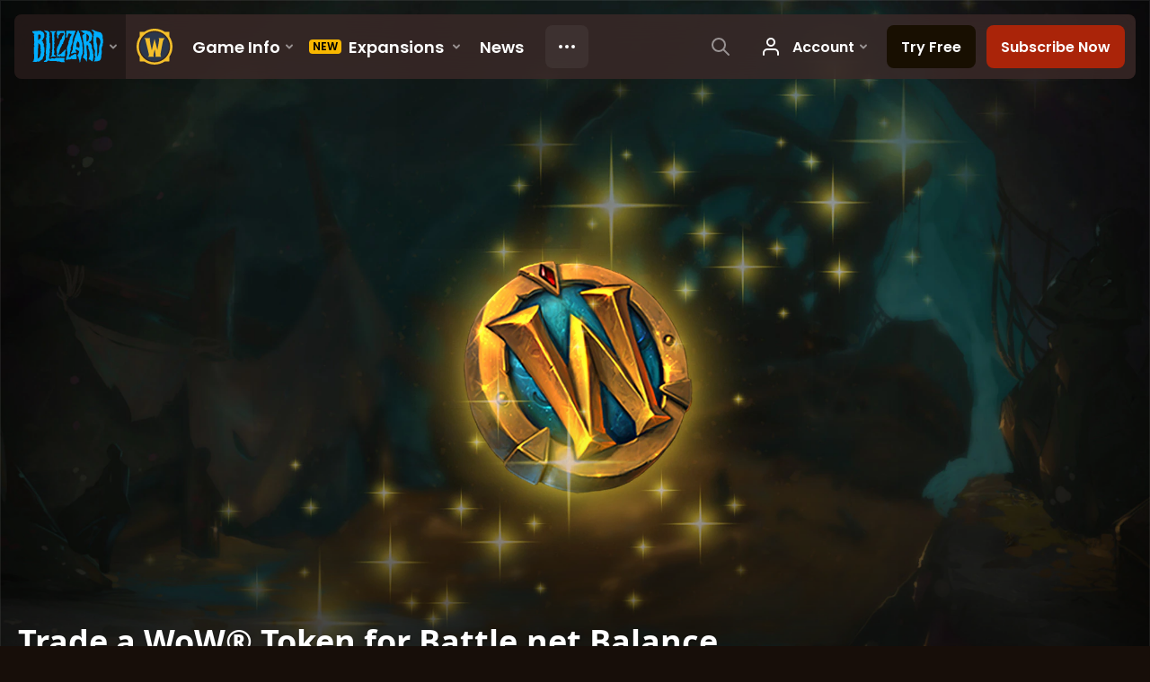

--- FILE ---
content_type: text/html; charset=utf-8
request_url: https://worldofwarcraft.blizzard.com/en-us/news/20542016/trade-a-wow-token-for-battlenet-balance
body_size: 6698
content:
<!DOCTYPE html><html lang="en-US"><head><script type="text/javascript" src="https://assets-bwa.worldofwarcraft.blizzard.com/base-web-components.dbefbe4d9d8567c87d35.js"></script><title>Trade a WoW® Token for Battle.net Balance</title><script>var optimizelyEnabled = false;
try {
  optimizelyEnabled = JSON.parse('true');
} catch (err) {
  console.log(err);
}
</script><script>var optimizelyLoaded = (function () {
  var OPTIMIZELY_AGENT_LOADED_EVENT = 'OptimizelyWebLoaded';
  var OPTIMIZELY_FULLSTACK_DATAFILE_LOADED_EVENT = 'OptimizelyFullstackDataFileLoaded';

  function initOptimizely() {
    var agentScript = document.createElement('script');
    agentScript.src = 'https://cdn.optimizely.com/js/8521175242.js';
    agentScript.onload = function () {
      optimizelyLoaded = true;
      trigger(OPTIMIZELY_AGENT_LOADED_EVENT);
    };
    document.head.appendChild(agentScript);

    var optimizelySdkKey = '';
    var optimizelySdkEnabled = false;
    try {
      optimizelySdkEnabled = JSON.parse('true');
    } catch (err) {
      console.log(err);
    }
    if (optimizelySdkKey && optimizelySdkEnabled) {
      var dataFileScript = document.createElement('script');
      dataFileScript.src = 'https://cdn.optimizely.com/datafiles/' + optimizelySdkKey + '.json/tag.js';
      dataFileScript.onload = function () {
        trigger(OPTIMIZELY_FULLSTACK_DATAFILE_LOADED_EVENT);
      };
      document.head.appendChild(dataFileScript);
    }
  }

  var optimizelyLoaded = false;
  var COOKIE_CONSENT_EVENT = 'CookieConsentChange';
  var cookieConsentChangeEventListener = window.addEventListener(COOKIE_CONSENT_EVENT, function () {
    if (BlzCookieConsent.isPerformanceStorageAllowed()) {
      initOptimizely();
    }
    window.removeEventListener(COOKIE_CONSENT_EVENT, cookieConsentChangeEventListener);
  });

  return function () {
    return optimizelyLoaded;
  };
})();</script><meta name="viewport" content="width=device-width, initial-scale=1, maximum-scale=1, user-scalable=no"><meta http-equiv="X-UA-Compatible" content="IE=edge"><meta name="referrer" content="no-referrer-when-downgrade"><meta name="description" content="The goblins of the Bilgewater Cartel have a golden opportunity for you, friend—introducing a new way to use your WoW® Token."/><meta property="fb:app_id" content="175314325675"/><meta property="og:site_name" content="World of Warcraft"/><meta property="og:title" content="Trade a WoW® Token for Battle.net Balance - WoW"/><meta property="og:image" content="https://bnetcmsus-a.akamaihd.net/cms/blog_header/il/ILD1E6KYDV421486397169838.jpg"/><meta property="og:description" content="The goblins of the Bilgewater Cartel have a golden opportunity for you, friend—introducing a new way to use your WoW® Token."/><meta property="og:url" content="https://worldofwarcraft.blizzard.com/en-us/news/20542016/trade-a-wow-token-for-battlenet-balance"/><meta name="twitter:card" content="summary_large_image"/><meta name="twitter:site" content="@warcraft"/><link rel="icon" type="image/x-icon" href="https://assets-bwa.worldofwarcraft.blizzard.com/static/wow-icon-32x32.1a38d7c1c3d8df560d53f5c2ad5442c0401edf83.png"><script>var dataLayer = dataLayer || [];
dataLayer.push({"blog":{"author":"Blizzard Entertainment","id":20542016,"publishDate":"2017-02-06","title":"Trade a WoW® Token for Battle.net Balance"}});
</script><script>(function (w, d, s, l, i) {
  w[l] = w[l] || [];
  w[l].push({ 'gtm.start': new Date().getTime(), event: 'gtm.js' });
  var f = d.getElementsByTagName(s)[0],
    j = d.createElement(s),
    dl = l != 'dataLayer' ? '&l=' + l : '';
  j.async = true;
  j.src = 'https://www.googletagmanager.com/gtm.js?id=' + i + dl;
  f.parentNode.insertBefore(j, f);
})(window, document, 'script', 'dataLayer', 'GTM-TVHPB9J');
</script><link rel="stylesheet" type="text/css" media="screen" href="https://assets-bwa.worldofwarcraft.blizzard.com/css/index.5fb341f96f711dd4ade2aee0e1c3769e630f5849.css"><script>window.__WOW_UI_PUBLIC_PATH__ = 'https://assets-bwa.worldofwarcraft.blizzard.com/';</script><script src="https://assets-bwa.worldofwarcraft.blizzard.com/core.de93880c4434234a2e93.js"></script><script id="init">//- defined in _pollyfills.js
window.trigger('init');</script><link href="https://assets-bwa.worldofwarcraft.blizzard.com/core.e5e90c2dd4d0ebe24c3c.css" rel="stylesheet" type="text/css"/><link href="https://assets-bwa.worldofwarcraft.blizzard.com/static/izimodal.df3420266654fd7974759048907176f23513e765.css" rel="stylesheet"><link href="https://assets-bwa.worldofwarcraft.blizzard.com/static/simplebar.9d79d89318973e13b0ce47c1c4de660bcf0f049f.css" rel="stylesheet"><link href="https://assets-bwa.worldofwarcraft.blizzard.com/632.3a1e167dea3b83f271a4.css" rel="stylesheet" type="text/css"/><link href="https://assets-bwa.worldofwarcraft.blizzard.com/news.f00b6566f4085ceba770.css" rel="stylesheet" type="text/css"/><link href="/opensearch/opensearch.xml" title="Search World of Warcraft" rel="search" type="application/opensearchdescription+xml"><link rel="canonical" href="http://worldofwarcraft.blizzard.com/news/20542016/trade-a-wow-token-for-battlenet-balance"><link rel="alternate" href="http://worldofwarcraft.blizzard.com/en-us/news/20542016" hreflang="en-us"><link rel="alternate" href="http://worldofwarcraft.blizzard.com/en-gb/news/20542016" hreflang="en-gb"><link rel="alternate" href="http://worldofwarcraft.blizzard.com/de-de/news/20542016" hreflang="de-de"><link rel="alternate" href="http://worldofwarcraft.blizzard.com/es-es/news/20542016" hreflang="es-es"><link rel="alternate" href="http://worldofwarcraft.blizzard.com/es-mx/news/20542016" hreflang="es-mx"><link rel="alternate" href="http://worldofwarcraft.blizzard.com/fr-fr/news/20542016" hreflang="fr-fr"><link rel="alternate" href="http://worldofwarcraft.blizzard.com/ja-jp/news/20542016" hreflang="ja-jp"><link rel="alternate" href="http://worldofwarcraft.blizzard.com/it-it/news/20542016" hreflang="it-it"><link rel="alternate" href="http://worldofwarcraft.blizzard.com/pl-pl/news/20542016" hreflang="pl-pl"><link rel="alternate" href="http://worldofwarcraft.blizzard.com/pt-br/news/20542016" hreflang="pt-br"><link rel="alternate" href="http://worldofwarcraft.blizzard.com/ru-ru/news/20542016" hreflang="ru-ru"><link rel="alternate" href="http://worldofwarcraft.blizzard.com/th-th/news/20542016" hreflang="th-th"><link rel="alternate" href="http://worldofwarcraft.blizzard.com/ko-kr/news/20542016" hreflang="ko-kr"><link rel="alternate" href="http://worldofwarcraft.blizzard.com/zh-cn/news/20542016" hreflang="zh-cn"><link rel="alternate" href="http://worldofwarcraft.blizzard.com/zh-tw/news/20542016" hreflang="zh-tw"><script type="application/ld+json">{"@context":"http://schema.org","@type":"NewsArticle","mainEntityOfPage":{"@type":"WebPage","@id":"http://worldofwarcraft.blizzard.com/news/20542016/trade-a-wow-token-for-battlenet-balance"},"headline":"Trade a WoW® Token for Battle.net Balance","image":["https://bnetcmsus-a.akamaihd.net/cms/blog_thumbnail/q0/Q0H9OP48PWIK1486397154101.jpg"],"datePublished":"2017-02-06T20:00:00+00:00","dateModified":"2017-03-10T19:33:41+00:00","author":{"@type":"Organization","name":"Blizzard Entertainment"},"publisher":{"@type":"Organization","name":"Blizzard Entertainment","logo":{"@type":"ImageObject","width":136,"url":"https://bnetcmsus-a.akamaihd.net/cms/template_resource/vv/VVJVJIDMCPSU1513896602867.png"},"url":"https://blizzard.com"},"description":"The goblins of the Bilgewater Cartel have a golden opportunity for you, friend—introducing a new way to use your WoW® Token."}</script></head><body class="en-us"><header class="sitenav"><blz-nav class="SiteNav" hidden="hidden" user-endpoint="/navbar/authenticate" content="wow-site" search-url="/search?q={value}"><script src="https://navbar.blizzard.com/static/v1/nav.js" async="async"></script></blz-nav></header><noscript><iframe src="https://www.googletagmanager.com/ns.html?id=GTM-TVHPB9J" height="0" width="0" style="display: none; visibility: hidden"></iframe></noscript><script>!(function (i, d, e, n) {
  (i[e] = i[e] || {}),
    i[e][n] ||
      (i[e][n] = function (i, e, n) {
        if (void 0 !== i) {
          (e = void 0 === e ? 0 : e), (n = void 0 === n ? 0 : n);
          var a = d.createElement('iframe');
          (a.width = e), (a.height = n), (a.hidden = !0), (a.src = i), d.body.appendChild(a);
        }
      });
})(window, document, 'analytics', 'appendFrame');</script><script>var dataLayer = dataLayer || [];
dataLayer.push({"locale":"en-US","serverRegion":"us","region":"us","localeRegion":"us","project":"wow","authenticated":"0","platform":"web"});
</script><div class="body"><div class="page"><main id="main" role="main"><article><header><div class="Pane Pane--underSiteNav Pane--fadeBottom bordered" data-url="//bnetcmsus-a.akamaihd.net/cms/blog_header/il/ILD1E6KYDV421486397169838.jpg"><div class="Pane-bg" style="background-color:#000000;background-image:url(&quot;//bnetcmsus-a.akamaihd.net/cms/blog_header/il/ILD1E6KYDV421486397169838.jpg&quot;);"><div class="Pane-overlay"></div></div><div class="Pane-content"><div class="space-huge"></div><div class="space-large" media-large="!space-large"></div><div media-medium="space-medium" media-large="!space-medium space-huge"></div><div media-wide="space-huge"></div><div media-wide="space-huge"></div><div media-huge="space-huge"></div><div media-huge="space-huge"></div><div class="contain-max"><h1 class="margin-none font-title-large-onDark">Trade a WoW® Token for Battle.net Balance</h1><div class="space-small"></div><div class="List"><div class="font-bliz-light-small-beige" media-medium="List-item gutter-tiny"><div class="Content"><span class="LocalizedDateMount" data-props='{"format":"LL","iso8601":"2017-02-06T20:00:00.000Z"}'>February 6th</span> by <a href="/search/blog?a=Blizzard%20Entertainment">Blizzard Entertainment</a></div></div><div class="List-item gutter-tiny"></div></div><div class="space-medium" media-large="space-large"></div></div></div></div></header><div class="Pane Pane--dirtDark"><div class="Pane-bg"><div class="Pane-overlay"></div></div><div class="Pane-content"><div class="space-medium" media-large="space-large"></div><div class="contain-wide"><div class="flex flex-items-center margin-bottom-normal"><div class="SocialButtons font-none"><div class="SocialButtons-button"><a class="SocialButtons-link font-size-xSmall SocialButtons-link--facebook" href="javascript:void(0);" data-url="https://www.facebook.com/sharer/sharer.php?u=https%3A%2F%2Fworldofwarcraft.blizzard.com%2Fen-us%2Fnews%2F20542016%2Ftrade-a-wow-token-for-battlenet-balance" data-popup-height="450" data-popup-width="550" data-analytics="sns-share" data-analytics-placement="News - facebook"><span class="Icon Icon--social-facebook-white SocialButtons-icon SocialButtons-icon--facebook"><img class="Icon-svg" src="https://assets-bwa.worldofwarcraft.blizzard.com/images/social-facebook-white.f68561886322327848a09343bf755edde2b557df.svg"/></span><span>Share</span></a></div><div class="SocialButtons-button"><a class="SocialButtons-link font-size-xSmall SocialButtons-link--twitter" href="javascript:void(0);" data-url="https://twitter.com/intent/tweet?text=Trade%20a%20WoW%C2%AE%20Token%20for%20Battle.net%20Balance&amp;url=https%3A%2F%2Fworldofwarcraft.blizzard.com%2Fen-us%2Fnews%2F20542016%2Ftrade-a-wow-token-for-battlenet-balance&amp;hashtags=Warcraft" data-popup-height="450" data-popup-width="550" data-analytics="sns-share" data-analytics-placement="News - twitter"><span class="Icon Icon--social-twitter-white SocialButtons-icon SocialButtons-icon--twitter"><img class="Icon-svg" src="https://assets-bwa.worldofwarcraft.blizzard.com/images/social-twitter-white.06e67f4c8c6b85c88da5014c935292615ce6b3ec.svg"/></span><span>Tweet</span></a></div></div></div><div id="blog"><div class="Blog margin-bottom-medium"><div class="detail"><p>The goblins of the Bilgewater Cartel have a golden opportunity for you, friend—introducing a new way to use your <a href="https://us.battle.net/support/en/article/Using-a-WoW-Token" target="_blank">WoW® Token</a>. It’s just as easy as ever, but now when you use gold to buy a WoW Token from the Auction House in certain regions, you can to choose whether to convert it into 30 days of game time <em>or</em> Battle.net Balance*. You can use Battle.net Balance to buy services like World of Warcraft character transfers, digital products like pets and mounts, and even purchase in-game items for other supported Blizzard games you play.&#160;</p>

<div class="video-container center">
<div class="video"><iframe allowfullscreen="true" frameborder="0" height="315" src="https://www.youtube-nocookie.com/embed/BCWtkTWwpXM/" width="560"></iframe></div>

<p>Buying a Token is simple: just visit the Auction House and use your hard-earned gold to purchase one of the WoW Tokens put up for sale. Once the Token arrives in your in-game mailbox, right-click it to add it to your bag, then right-click it in your inventory. You’ll then be able to choose whether to add 30 days of game time or add Battle.net Balance ($15 USD; currency and amount varies by region) to your Battle.net account.</p>

<p>For more information, check out our <a href="http://us.blizzard.com/support/article/balancefaq" target="_blank">Battle.net Balance support page</a> and <a href="https://us.battle.net/support/en/article/12930" target="_blank">WoW Token support page</a>.</p>

<p>*WoW Tokens can only be redeemed for Battle.net Balance in the currency associated with the registered Battle.net account address. Other restrictions apply.</p>

<hr />
<h4><strong>FAQ</strong></h4>

<div align="center">
<p style="text-align: left;"><strong>Q: I need gold! How do I buy a WoW Token for real money and put it up for sale for gold?</strong><br />
<strong>A:</strong>&#160;WoW Tokens are available for purchase for real money through the World of Warcraft in-game Shop. You can access the Shop through the main menu (Esc) or the row of feature buttons next to your character’s bags.<br />
You can then sell your WoW Token through a dedicated exchange in the Auction House, located in the <strong>WoW Token </strong>section. WoW Tokens cannot be traded or sold any other way.</p>

<p style="text-align: left;"><strong>Q: How much gold will I receive when I sell a WoW Token?</strong><br />
<strong>A:</strong>&#160;The gold value of a Token is determined dynamically based on supply and demand. When you put a Token up for sale, you’ll be quoted the amount of gold you’ll receive upon a successful sale. If you then decide to place the Token up for sale, that amount is locked in, and the gold will be sent to your mailbox after your Token has been sold.</p>

<p style="text-align: left;"><strong>Q: I need game time or Battle.net Balance! How do I buy a WoW Token from the Auction House?</strong><br />
<strong>A:</strong>&#160;When you visit the Auction House, you’ll be presented with the current market price (in gold) for a WoW Token in your game region—there’s no bidding involved, and all Tokens in a game region are priced the same at any given moment. If you decide to purchase one, you’ll receive it in your mailbox, and can then redeem it for game time or Battle.net Balance.</p>

<p style="text-align: left;"><strong>Q: How much game time or Battle.net Balance do I get by redeeming a WoW Token?</strong><br />
<strong>A:&#160;</strong>You’ll receive 30 days of game time or $15 USD (amount varies by currency; currency is based on registered Battle.net account address) in Battle.net Balance when you redeem a WoW Token.</p>

<p style="text-align: left;"><strong>Q: I purchased a WoW Token for gold a while back, but never redeemed it. Can I use that WoW Token to get Battle.net Balance now?</strong><br />
<strong>A: </strong>Yes, any previously purchased WoW Tokens that you haven’t yet redeemed for game time can now be redeemed for Battle.net Balance (in supported regions).</p>

<p style="text-align: left;"><strong>Q: Is there a limit on how much Battle.net Balance I can redeem using the WoW Token?</strong><br />
<strong>A:&#160;</strong>Yes—for more information, read our <a href="https://us.battle.net/support/en/article/Battle-net-Balance-Restrictions">Battle.net Balance Restrictions</a> support article.</p>

<p style="text-align: left;"><strong>Q: Can I resell a WoW Token after I’ve purchased it for gold?</strong><br />
<strong>A:</strong>&#160;No, each WoW Token can only be sold once. After you purchase a Token for gold, it becomes Soulbound. At that point, it can only be redeemed for game time or Battle.net Balance.</p>

<p style="text-align: left;"><strong>Q: What happens if the price quoted to me is different from what the Token actually sells for?</strong><br />
<strong>A:</strong>&#160;You will always receive the gold amount quoted to you at the time you place a Token up for sale, regardless of what the current price is when the item actually sells.</p>

<p style="text-align: left;"><strong>Q: If I buy a WoW Token from the Auction House, how long does it take to receive the Token?</strong><br />
<strong>A:</strong>&#160;Just like a standard Auction House purchase, it should arrive in your mailbox within moments after making your purchase.</p>

<p style="text-align: left;"><strong>Q: If I’m buying a WoW Token for real money from the in-game Shop, how long does it take to receive it?</strong><br />
<strong>A:&#160;</strong>Once you successfully complete a purchase, in most cases the Token should arrive in your inventory (or mailbox, if your inventory is full) almost immediately.&#160;</p>

<p style="text-align: left;"><strong>Q: Do Tokens expire?&#160;What happens if I accidentally delete one?</strong><br />
<strong>A:&#160;</strong>No, Tokens do not expire. They also can’t be deleted, so no need to fear accidentally trashing them.</p>

<hr />
<p style="text-align: left;">Already familiar with the WoW Token? <a href="https://youtu.be/BCWtkTWwpXM?t=1m27s">Click here</a> to jump directly to the Battle.net Balance information in our WoW Token video.</p>
</div>
</div>
</div></div></div><div class="space-medium"></div><div class="space-normal"></div></div></div></div></article></main><div class="Divider"></div><blz-social-section><blz-image slot="background" src="https://blz-contentstack-images.akamaized.net/v3/assets/blt3452e3b114fab0cd/bltc84f261fbf1df38b/66a95ecef86a4a0858e0ff5b/Pane-dirtLight.jpg"></blz-image><h2 slot="header">Follow Warcraft</h2><blz-icon-group variant="large" slot="icons"><a href="https://www.facebook.com/Warcraft" target="_blank"><blz-icon icon="facebook"></blz-icon></a><a href="https://x.com/warcraft" target="_blank"><blz-icon icon="twitter"></blz-icon></a><a href="https://www.youtube.com/user/WorldofWarcraft" target="_blank"><blz-icon icon="youtube"></blz-icon></a><a href="https://www.reddit.com/r/wow" target="_blank"><blz-icon icon="reddit"></blz-icon></a><a href="https://www.instagram.com/warcraft" target="_blank"><blz-icon icon="instagram"></blz-icon></a></blz-icon-group></blz-social-section><div class="Pane z-index-above" data-lazyload-modifier="Pane--dirtDark"><div class="Pane-bg"><div class="Pane-overlay"></div></div><div class="Pane-content"><blz-nav-footer legal-title-id="5730135" legal-subtitle-id="15" supported-locales='["en-us","en-gb","de-de","es-es","es-mx","fr-fr","it-it","pt-br","ru-ru","ko-kr","zh-tw"]' cookies-url="https://www.blizzard.com/cookies"><script src="https://navbar.blizzard.com/static/v1/footer.js" async="async"></script></blz-nav-footer></div></div></div></div><div class="Photoswipe pswp Photoswipe--modal Photoswipe--wow" name="modal" tabindex="-1" role="dialog" aria-hidden="true"><div class="pswp__bg"></div><div class="pswp__scroll-wrap"><div class="pswp__container"><div class="pswp__item"></div><div class="pswp__item"></div><div class="pswp__item"></div></div><div class="pswp__ui pswp__ui--hidden"><div class="pswp__top-bar Photoswipe-top"><div class="pswp__counter"></div><button class="pswp__button pswp__button--close" title="Close (Esc)"></button><button class="pswp__button pswp__button--share" title="Share"></button><button class="pswp__button pswp__button--fs" title="Toggle fullscreen"></button><button class="pswp__button pswp__button--zoom" title="Zoom in/out"></button><div class="pswp__preloader"><div class="pswp__preloader__icn"><div class="pswp__preloader__cut"><div class="pswp__preloader__donut"></div></div></div></div></div><div class="pswp__share-modal pswp__share-modal--hidden pswp__single-tap"><div class="pswp__share-tooltip"></div></div><div class="pswp__caption"><div class="pswp__caption__center"></div></div><button class="pswp__button pswp__button--arrow--left" title="Previous (arrow left)"></button><button class="pswp__button pswp__button--arrow--right" title="Next (arrow right)"></button><div class="Photoswipe-prev" title="Previous (arrow left)"><span class="Icon Icon--prev"></span></div><div class="Photoswipe-next" title="Next (arrow right)"><span class="Icon Icon--next"></span></div></div></div></div><div class="Photoswipe pswp Photoswipe--lightbox Photoswipe--wow" name="lightbox" tabindex="-1" role="dialog" aria-hidden="true"><div class="pswp__bg"></div><div class="pswp__scroll-wrap"><div class="pswp__container"><div class="pswp__item"></div><div class="pswp__item"></div><div class="pswp__item"></div></div><div class="pswp__ui pswp__ui--hidden"><div class="pswp__top-bar Photoswipe-top"><div class="pswp__counter"></div><button class="pswp__button pswp__button--close" title="Close (Esc)"></button><button class="pswp__button pswp__button--share" title="Share"></button><button class="pswp__button pswp__button--fs" title="Toggle fullscreen"></button><button class="pswp__button pswp__button--zoom" title="Zoom in/out"></button><div class="pswp__preloader"><div class="pswp__preloader__icn"><div class="pswp__preloader__cut"><div class="pswp__preloader__donut"></div></div></div></div></div><div class="pswp__share-modal pswp__share-modal--hidden pswp__single-tap"><div class="pswp__share-tooltip"></div></div><div class="pswp__caption"><div class="pswp__caption__center"></div></div><button class="pswp__button pswp__button--arrow--left" title="Previous (arrow left)"></button><button class="pswp__button pswp__button--arrow--right" title="Next (arrow right)"></button><div class="Photoswipe-prev" title="Previous (arrow left)"><span class="Icon Icon--prev"></span></div><div class="Photoswipe-next" title="Next (arrow right)"><span class="Icon Icon--next"></span></div></div></div></div><script src="https://assets-bwa.worldofwarcraft.blizzard.com/runtime.21bcad367371d1959b4d.js"></script><script src="https://assets-bwa.worldofwarcraft.blizzard.com/responsive-blogs.183199abe90c9c4e1c7f.js"></script><script src="https://assets-bwa.worldofwarcraft.blizzard.com/vendor.a061c3c4fab7fbd8544a.js"></script><script src="https://assets-bwa.worldofwarcraft.blizzard.com/632.70d340201ba1db8189d1.js"></script><script src="https://assets-bwa.worldofwarcraft.blizzard.com/news.6921359b8f0fba1bd4ad.js"></script><script id="model">model = {};</script><script id="settings">settings = {"x-powered-by":false,"etag":"weak","env":"production","query parser":"extended","subdomain offset":2,"trust proxy":true,"views":"/usr/src/app/templates","jsonp callback name":"callback","view cache":true,"view engine":"pug"};</script></body></html>

--- FILE ---
content_type: text/html; charset=utf-8
request_url: https://www.youtube-nocookie.com/embed/BCWtkTWwpXM/
body_size: 47016
content:
<!DOCTYPE html><html lang="en" dir="ltr" data-cast-api-enabled="true"><head><meta name="viewport" content="width=device-width, initial-scale=1"><script nonce="ToRM-QCqup8bYaCt8ciAcw">if ('undefined' == typeof Symbol || 'undefined' == typeof Symbol.iterator) {delete Array.prototype.entries;}</script><style name="www-roboto" nonce="CnSVXw2olC5tOL5FAEacBA">@font-face{font-family:'Roboto';font-style:normal;font-weight:400;font-stretch:100%;src:url(//fonts.gstatic.com/s/roboto/v48/KFO7CnqEu92Fr1ME7kSn66aGLdTylUAMa3GUBHMdazTgWw.woff2)format('woff2');unicode-range:U+0460-052F,U+1C80-1C8A,U+20B4,U+2DE0-2DFF,U+A640-A69F,U+FE2E-FE2F;}@font-face{font-family:'Roboto';font-style:normal;font-weight:400;font-stretch:100%;src:url(//fonts.gstatic.com/s/roboto/v48/KFO7CnqEu92Fr1ME7kSn66aGLdTylUAMa3iUBHMdazTgWw.woff2)format('woff2');unicode-range:U+0301,U+0400-045F,U+0490-0491,U+04B0-04B1,U+2116;}@font-face{font-family:'Roboto';font-style:normal;font-weight:400;font-stretch:100%;src:url(//fonts.gstatic.com/s/roboto/v48/KFO7CnqEu92Fr1ME7kSn66aGLdTylUAMa3CUBHMdazTgWw.woff2)format('woff2');unicode-range:U+1F00-1FFF;}@font-face{font-family:'Roboto';font-style:normal;font-weight:400;font-stretch:100%;src:url(//fonts.gstatic.com/s/roboto/v48/KFO7CnqEu92Fr1ME7kSn66aGLdTylUAMa3-UBHMdazTgWw.woff2)format('woff2');unicode-range:U+0370-0377,U+037A-037F,U+0384-038A,U+038C,U+038E-03A1,U+03A3-03FF;}@font-face{font-family:'Roboto';font-style:normal;font-weight:400;font-stretch:100%;src:url(//fonts.gstatic.com/s/roboto/v48/KFO7CnqEu92Fr1ME7kSn66aGLdTylUAMawCUBHMdazTgWw.woff2)format('woff2');unicode-range:U+0302-0303,U+0305,U+0307-0308,U+0310,U+0312,U+0315,U+031A,U+0326-0327,U+032C,U+032F-0330,U+0332-0333,U+0338,U+033A,U+0346,U+034D,U+0391-03A1,U+03A3-03A9,U+03B1-03C9,U+03D1,U+03D5-03D6,U+03F0-03F1,U+03F4-03F5,U+2016-2017,U+2034-2038,U+203C,U+2040,U+2043,U+2047,U+2050,U+2057,U+205F,U+2070-2071,U+2074-208E,U+2090-209C,U+20D0-20DC,U+20E1,U+20E5-20EF,U+2100-2112,U+2114-2115,U+2117-2121,U+2123-214F,U+2190,U+2192,U+2194-21AE,U+21B0-21E5,U+21F1-21F2,U+21F4-2211,U+2213-2214,U+2216-22FF,U+2308-230B,U+2310,U+2319,U+231C-2321,U+2336-237A,U+237C,U+2395,U+239B-23B7,U+23D0,U+23DC-23E1,U+2474-2475,U+25AF,U+25B3,U+25B7,U+25BD,U+25C1,U+25CA,U+25CC,U+25FB,U+266D-266F,U+27C0-27FF,U+2900-2AFF,U+2B0E-2B11,U+2B30-2B4C,U+2BFE,U+3030,U+FF5B,U+FF5D,U+1D400-1D7FF,U+1EE00-1EEFF;}@font-face{font-family:'Roboto';font-style:normal;font-weight:400;font-stretch:100%;src:url(//fonts.gstatic.com/s/roboto/v48/KFO7CnqEu92Fr1ME7kSn66aGLdTylUAMaxKUBHMdazTgWw.woff2)format('woff2');unicode-range:U+0001-000C,U+000E-001F,U+007F-009F,U+20DD-20E0,U+20E2-20E4,U+2150-218F,U+2190,U+2192,U+2194-2199,U+21AF,U+21E6-21F0,U+21F3,U+2218-2219,U+2299,U+22C4-22C6,U+2300-243F,U+2440-244A,U+2460-24FF,U+25A0-27BF,U+2800-28FF,U+2921-2922,U+2981,U+29BF,U+29EB,U+2B00-2BFF,U+4DC0-4DFF,U+FFF9-FFFB,U+10140-1018E,U+10190-1019C,U+101A0,U+101D0-101FD,U+102E0-102FB,U+10E60-10E7E,U+1D2C0-1D2D3,U+1D2E0-1D37F,U+1F000-1F0FF,U+1F100-1F1AD,U+1F1E6-1F1FF,U+1F30D-1F30F,U+1F315,U+1F31C,U+1F31E,U+1F320-1F32C,U+1F336,U+1F378,U+1F37D,U+1F382,U+1F393-1F39F,U+1F3A7-1F3A8,U+1F3AC-1F3AF,U+1F3C2,U+1F3C4-1F3C6,U+1F3CA-1F3CE,U+1F3D4-1F3E0,U+1F3ED,U+1F3F1-1F3F3,U+1F3F5-1F3F7,U+1F408,U+1F415,U+1F41F,U+1F426,U+1F43F,U+1F441-1F442,U+1F444,U+1F446-1F449,U+1F44C-1F44E,U+1F453,U+1F46A,U+1F47D,U+1F4A3,U+1F4B0,U+1F4B3,U+1F4B9,U+1F4BB,U+1F4BF,U+1F4C8-1F4CB,U+1F4D6,U+1F4DA,U+1F4DF,U+1F4E3-1F4E6,U+1F4EA-1F4ED,U+1F4F7,U+1F4F9-1F4FB,U+1F4FD-1F4FE,U+1F503,U+1F507-1F50B,U+1F50D,U+1F512-1F513,U+1F53E-1F54A,U+1F54F-1F5FA,U+1F610,U+1F650-1F67F,U+1F687,U+1F68D,U+1F691,U+1F694,U+1F698,U+1F6AD,U+1F6B2,U+1F6B9-1F6BA,U+1F6BC,U+1F6C6-1F6CF,U+1F6D3-1F6D7,U+1F6E0-1F6EA,U+1F6F0-1F6F3,U+1F6F7-1F6FC,U+1F700-1F7FF,U+1F800-1F80B,U+1F810-1F847,U+1F850-1F859,U+1F860-1F887,U+1F890-1F8AD,U+1F8B0-1F8BB,U+1F8C0-1F8C1,U+1F900-1F90B,U+1F93B,U+1F946,U+1F984,U+1F996,U+1F9E9,U+1FA00-1FA6F,U+1FA70-1FA7C,U+1FA80-1FA89,U+1FA8F-1FAC6,U+1FACE-1FADC,U+1FADF-1FAE9,U+1FAF0-1FAF8,U+1FB00-1FBFF;}@font-face{font-family:'Roboto';font-style:normal;font-weight:400;font-stretch:100%;src:url(//fonts.gstatic.com/s/roboto/v48/KFO7CnqEu92Fr1ME7kSn66aGLdTylUAMa3OUBHMdazTgWw.woff2)format('woff2');unicode-range:U+0102-0103,U+0110-0111,U+0128-0129,U+0168-0169,U+01A0-01A1,U+01AF-01B0,U+0300-0301,U+0303-0304,U+0308-0309,U+0323,U+0329,U+1EA0-1EF9,U+20AB;}@font-face{font-family:'Roboto';font-style:normal;font-weight:400;font-stretch:100%;src:url(//fonts.gstatic.com/s/roboto/v48/KFO7CnqEu92Fr1ME7kSn66aGLdTylUAMa3KUBHMdazTgWw.woff2)format('woff2');unicode-range:U+0100-02BA,U+02BD-02C5,U+02C7-02CC,U+02CE-02D7,U+02DD-02FF,U+0304,U+0308,U+0329,U+1D00-1DBF,U+1E00-1E9F,U+1EF2-1EFF,U+2020,U+20A0-20AB,U+20AD-20C0,U+2113,U+2C60-2C7F,U+A720-A7FF;}@font-face{font-family:'Roboto';font-style:normal;font-weight:400;font-stretch:100%;src:url(//fonts.gstatic.com/s/roboto/v48/KFO7CnqEu92Fr1ME7kSn66aGLdTylUAMa3yUBHMdazQ.woff2)format('woff2');unicode-range:U+0000-00FF,U+0131,U+0152-0153,U+02BB-02BC,U+02C6,U+02DA,U+02DC,U+0304,U+0308,U+0329,U+2000-206F,U+20AC,U+2122,U+2191,U+2193,U+2212,U+2215,U+FEFF,U+FFFD;}@font-face{font-family:'Roboto';font-style:normal;font-weight:500;font-stretch:100%;src:url(//fonts.gstatic.com/s/roboto/v48/KFO7CnqEu92Fr1ME7kSn66aGLdTylUAMa3GUBHMdazTgWw.woff2)format('woff2');unicode-range:U+0460-052F,U+1C80-1C8A,U+20B4,U+2DE0-2DFF,U+A640-A69F,U+FE2E-FE2F;}@font-face{font-family:'Roboto';font-style:normal;font-weight:500;font-stretch:100%;src:url(//fonts.gstatic.com/s/roboto/v48/KFO7CnqEu92Fr1ME7kSn66aGLdTylUAMa3iUBHMdazTgWw.woff2)format('woff2');unicode-range:U+0301,U+0400-045F,U+0490-0491,U+04B0-04B1,U+2116;}@font-face{font-family:'Roboto';font-style:normal;font-weight:500;font-stretch:100%;src:url(//fonts.gstatic.com/s/roboto/v48/KFO7CnqEu92Fr1ME7kSn66aGLdTylUAMa3CUBHMdazTgWw.woff2)format('woff2');unicode-range:U+1F00-1FFF;}@font-face{font-family:'Roboto';font-style:normal;font-weight:500;font-stretch:100%;src:url(//fonts.gstatic.com/s/roboto/v48/KFO7CnqEu92Fr1ME7kSn66aGLdTylUAMa3-UBHMdazTgWw.woff2)format('woff2');unicode-range:U+0370-0377,U+037A-037F,U+0384-038A,U+038C,U+038E-03A1,U+03A3-03FF;}@font-face{font-family:'Roboto';font-style:normal;font-weight:500;font-stretch:100%;src:url(//fonts.gstatic.com/s/roboto/v48/KFO7CnqEu92Fr1ME7kSn66aGLdTylUAMawCUBHMdazTgWw.woff2)format('woff2');unicode-range:U+0302-0303,U+0305,U+0307-0308,U+0310,U+0312,U+0315,U+031A,U+0326-0327,U+032C,U+032F-0330,U+0332-0333,U+0338,U+033A,U+0346,U+034D,U+0391-03A1,U+03A3-03A9,U+03B1-03C9,U+03D1,U+03D5-03D6,U+03F0-03F1,U+03F4-03F5,U+2016-2017,U+2034-2038,U+203C,U+2040,U+2043,U+2047,U+2050,U+2057,U+205F,U+2070-2071,U+2074-208E,U+2090-209C,U+20D0-20DC,U+20E1,U+20E5-20EF,U+2100-2112,U+2114-2115,U+2117-2121,U+2123-214F,U+2190,U+2192,U+2194-21AE,U+21B0-21E5,U+21F1-21F2,U+21F4-2211,U+2213-2214,U+2216-22FF,U+2308-230B,U+2310,U+2319,U+231C-2321,U+2336-237A,U+237C,U+2395,U+239B-23B7,U+23D0,U+23DC-23E1,U+2474-2475,U+25AF,U+25B3,U+25B7,U+25BD,U+25C1,U+25CA,U+25CC,U+25FB,U+266D-266F,U+27C0-27FF,U+2900-2AFF,U+2B0E-2B11,U+2B30-2B4C,U+2BFE,U+3030,U+FF5B,U+FF5D,U+1D400-1D7FF,U+1EE00-1EEFF;}@font-face{font-family:'Roboto';font-style:normal;font-weight:500;font-stretch:100%;src:url(//fonts.gstatic.com/s/roboto/v48/KFO7CnqEu92Fr1ME7kSn66aGLdTylUAMaxKUBHMdazTgWw.woff2)format('woff2');unicode-range:U+0001-000C,U+000E-001F,U+007F-009F,U+20DD-20E0,U+20E2-20E4,U+2150-218F,U+2190,U+2192,U+2194-2199,U+21AF,U+21E6-21F0,U+21F3,U+2218-2219,U+2299,U+22C4-22C6,U+2300-243F,U+2440-244A,U+2460-24FF,U+25A0-27BF,U+2800-28FF,U+2921-2922,U+2981,U+29BF,U+29EB,U+2B00-2BFF,U+4DC0-4DFF,U+FFF9-FFFB,U+10140-1018E,U+10190-1019C,U+101A0,U+101D0-101FD,U+102E0-102FB,U+10E60-10E7E,U+1D2C0-1D2D3,U+1D2E0-1D37F,U+1F000-1F0FF,U+1F100-1F1AD,U+1F1E6-1F1FF,U+1F30D-1F30F,U+1F315,U+1F31C,U+1F31E,U+1F320-1F32C,U+1F336,U+1F378,U+1F37D,U+1F382,U+1F393-1F39F,U+1F3A7-1F3A8,U+1F3AC-1F3AF,U+1F3C2,U+1F3C4-1F3C6,U+1F3CA-1F3CE,U+1F3D4-1F3E0,U+1F3ED,U+1F3F1-1F3F3,U+1F3F5-1F3F7,U+1F408,U+1F415,U+1F41F,U+1F426,U+1F43F,U+1F441-1F442,U+1F444,U+1F446-1F449,U+1F44C-1F44E,U+1F453,U+1F46A,U+1F47D,U+1F4A3,U+1F4B0,U+1F4B3,U+1F4B9,U+1F4BB,U+1F4BF,U+1F4C8-1F4CB,U+1F4D6,U+1F4DA,U+1F4DF,U+1F4E3-1F4E6,U+1F4EA-1F4ED,U+1F4F7,U+1F4F9-1F4FB,U+1F4FD-1F4FE,U+1F503,U+1F507-1F50B,U+1F50D,U+1F512-1F513,U+1F53E-1F54A,U+1F54F-1F5FA,U+1F610,U+1F650-1F67F,U+1F687,U+1F68D,U+1F691,U+1F694,U+1F698,U+1F6AD,U+1F6B2,U+1F6B9-1F6BA,U+1F6BC,U+1F6C6-1F6CF,U+1F6D3-1F6D7,U+1F6E0-1F6EA,U+1F6F0-1F6F3,U+1F6F7-1F6FC,U+1F700-1F7FF,U+1F800-1F80B,U+1F810-1F847,U+1F850-1F859,U+1F860-1F887,U+1F890-1F8AD,U+1F8B0-1F8BB,U+1F8C0-1F8C1,U+1F900-1F90B,U+1F93B,U+1F946,U+1F984,U+1F996,U+1F9E9,U+1FA00-1FA6F,U+1FA70-1FA7C,U+1FA80-1FA89,U+1FA8F-1FAC6,U+1FACE-1FADC,U+1FADF-1FAE9,U+1FAF0-1FAF8,U+1FB00-1FBFF;}@font-face{font-family:'Roboto';font-style:normal;font-weight:500;font-stretch:100%;src:url(//fonts.gstatic.com/s/roboto/v48/KFO7CnqEu92Fr1ME7kSn66aGLdTylUAMa3OUBHMdazTgWw.woff2)format('woff2');unicode-range:U+0102-0103,U+0110-0111,U+0128-0129,U+0168-0169,U+01A0-01A1,U+01AF-01B0,U+0300-0301,U+0303-0304,U+0308-0309,U+0323,U+0329,U+1EA0-1EF9,U+20AB;}@font-face{font-family:'Roboto';font-style:normal;font-weight:500;font-stretch:100%;src:url(//fonts.gstatic.com/s/roboto/v48/KFO7CnqEu92Fr1ME7kSn66aGLdTylUAMa3KUBHMdazTgWw.woff2)format('woff2');unicode-range:U+0100-02BA,U+02BD-02C5,U+02C7-02CC,U+02CE-02D7,U+02DD-02FF,U+0304,U+0308,U+0329,U+1D00-1DBF,U+1E00-1E9F,U+1EF2-1EFF,U+2020,U+20A0-20AB,U+20AD-20C0,U+2113,U+2C60-2C7F,U+A720-A7FF;}@font-face{font-family:'Roboto';font-style:normal;font-weight:500;font-stretch:100%;src:url(//fonts.gstatic.com/s/roboto/v48/KFO7CnqEu92Fr1ME7kSn66aGLdTylUAMa3yUBHMdazQ.woff2)format('woff2');unicode-range:U+0000-00FF,U+0131,U+0152-0153,U+02BB-02BC,U+02C6,U+02DA,U+02DC,U+0304,U+0308,U+0329,U+2000-206F,U+20AC,U+2122,U+2191,U+2193,U+2212,U+2215,U+FEFF,U+FFFD;}</style><script name="www-roboto" nonce="ToRM-QCqup8bYaCt8ciAcw">if (document.fonts && document.fonts.load) {document.fonts.load("400 10pt Roboto", "E"); document.fonts.load("500 10pt Roboto", "E");}</script><link rel="stylesheet" href="/s/player/b95b0e7a/www-player.css" name="www-player" nonce="CnSVXw2olC5tOL5FAEacBA"><style nonce="CnSVXw2olC5tOL5FAEacBA">html {overflow: hidden;}body {font: 12px Roboto, Arial, sans-serif; background-color: #000; color: #fff; height: 100%; width: 100%; overflow: hidden; position: absolute; margin: 0; padding: 0;}#player {width: 100%; height: 100%;}h1 {text-align: center; color: #fff;}h3 {margin-top: 6px; margin-bottom: 3px;}.player-unavailable {position: absolute; top: 0; left: 0; right: 0; bottom: 0; padding: 25px; font-size: 13px; background: url(/img/meh7.png) 50% 65% no-repeat;}.player-unavailable .message {text-align: left; margin: 0 -5px 15px; padding: 0 5px 14px; border-bottom: 1px solid #888; font-size: 19px; font-weight: normal;}.player-unavailable a {color: #167ac6; text-decoration: none;}</style><script nonce="ToRM-QCqup8bYaCt8ciAcw">var ytcsi={gt:function(n){n=(n||"")+"data_";return ytcsi[n]||(ytcsi[n]={tick:{},info:{},gel:{preLoggedGelInfos:[]}})},now:window.performance&&window.performance.timing&&window.performance.now&&window.performance.timing.navigationStart?function(){return window.performance.timing.navigationStart+window.performance.now()}:function(){return(new Date).getTime()},tick:function(l,t,n){var ticks=ytcsi.gt(n).tick;var v=t||ytcsi.now();if(ticks[l]){ticks["_"+l]=ticks["_"+l]||[ticks[l]];ticks["_"+l].push(v)}ticks[l]=
v},info:function(k,v,n){ytcsi.gt(n).info[k]=v},infoGel:function(p,n){ytcsi.gt(n).gel.preLoggedGelInfos.push(p)},setStart:function(t,n){ytcsi.tick("_start",t,n)}};
(function(w,d){function isGecko(){if(!w.navigator)return false;try{if(w.navigator.userAgentData&&w.navigator.userAgentData.brands&&w.navigator.userAgentData.brands.length){var brands=w.navigator.userAgentData.brands;var i=0;for(;i<brands.length;i++)if(brands[i]&&brands[i].brand==="Firefox")return true;return false}}catch(e){setTimeout(function(){throw e;})}if(!w.navigator.userAgent)return false;var ua=w.navigator.userAgent;return ua.indexOf("Gecko")>0&&ua.toLowerCase().indexOf("webkit")<0&&ua.indexOf("Edge")<
0&&ua.indexOf("Trident")<0&&ua.indexOf("MSIE")<0}ytcsi.setStart(w.performance?w.performance.timing.responseStart:null);var isPrerender=(d.visibilityState||d.webkitVisibilityState)=="prerender";var vName=!d.visibilityState&&d.webkitVisibilityState?"webkitvisibilitychange":"visibilitychange";if(isPrerender){var startTick=function(){ytcsi.setStart();d.removeEventListener(vName,startTick)};d.addEventListener(vName,startTick,false)}if(d.addEventListener)d.addEventListener(vName,function(){ytcsi.tick("vc")},
false);if(isGecko()){var isHidden=(d.visibilityState||d.webkitVisibilityState)=="hidden";if(isHidden)ytcsi.tick("vc")}var slt=function(el,t){setTimeout(function(){var n=ytcsi.now();el.loadTime=n;if(el.slt)el.slt()},t)};w.__ytRIL=function(el){if(!el.getAttribute("data-thumb"))if(w.requestAnimationFrame)w.requestAnimationFrame(function(){slt(el,0)});else slt(el,16)}})(window,document);
</script><script nonce="ToRM-QCqup8bYaCt8ciAcw">var ytcfg={d:function(){return window.yt&&yt.config_||ytcfg.data_||(ytcfg.data_={})},get:function(k,o){return k in ytcfg.d()?ytcfg.d()[k]:o},set:function(){var a=arguments;if(a.length>1)ytcfg.d()[a[0]]=a[1];else{var k;for(k in a[0])ytcfg.d()[k]=a[0][k]}}};
ytcfg.set({"CLIENT_CANARY_STATE":"none","DEVICE":"cbr\u003dChrome\u0026cbrand\u003dapple\u0026cbrver\u003d131.0.0.0\u0026ceng\u003dWebKit\u0026cengver\u003d537.36\u0026cos\u003dMacintosh\u0026cosver\u003d10_15_7\u0026cplatform\u003dDESKTOP","EVENT_ID":"HA5sacjgKv_A_tcPl-CMoQ8","EXPERIMENT_FLAGS":{"ab_det_apm":true,"ab_det_el_h":true,"ab_det_em_inj":true,"ab_l_sig_st":true,"ab_l_sig_st_e":true,"action_companion_center_align_description":true,"allow_skip_networkless":true,"always_send_and_write":true,"att_web_record_metrics":true,"attmusi":true,"c3_enable_button_impression_logging":true,"c3_watch_page_component":true,"cancel_pending_navs":true,"clean_up_manual_attribution_header":true,"config_age_report_killswitch":true,"cow_optimize_idom_compat":true,"csi_config_handling_infra":true,"csi_on_gel":true,"delhi_mweb_colorful_sd":true,"delhi_mweb_colorful_sd_v2":true,"deprecate_csi_has_info":true,"deprecate_pair_servlet_enabled":true,"desktop_sparkles_light_cta_button":true,"disable_cached_masthead_data":true,"disable_child_node_auto_formatted_strings":true,"disable_enf_isd":true,"disable_log_to_visitor_layer":true,"disable_pacf_logging_for_memory_limited_tv":true,"embeds_enable_eid_enforcement_for_youtube":true,"embeds_enable_info_panel_dismissal":true,"embeds_enable_pfp_always_unbranded":true,"embeds_muted_autoplay_sound_fix":true,"embeds_serve_es6_client":true,"embeds_web_nwl_disable_nocookie":true,"embeds_web_updated_shorts_definition_fix":true,"enable_active_view_display_ad_renderer_web_home":true,"enable_ad_disclosure_banner_a11y_fix":true,"enable_chips_shelf_view_model_fully_reactive":true,"enable_client_creator_goal_ticker_bar_revamp":true,"enable_client_only_wiz_direct_reactions":true,"enable_client_sli_logging":true,"enable_client_streamz_web":true,"enable_client_ve_spec":true,"enable_cloud_save_error_popup_after_retry":true,"enable_cookie_reissue_iframe":true,"enable_dai_sdf_h5_preroll":true,"enable_datasync_id_header_in_web_vss_pings":true,"enable_default_mono_cta_migration_web_client":true,"enable_dma_post_enforcement":true,"enable_docked_chat_messages":true,"enable_entity_store_from_dependency_injection":true,"enable_inline_muted_playback_on_web_search":true,"enable_inline_muted_playback_on_web_search_for_vdc":true,"enable_inline_muted_playback_on_web_search_for_vdcb":true,"enable_is_mini_app_page_active_bugfix":true,"enable_live_overlay_feed_in_live_chat":true,"enable_logging_first_user_action_after_game_ready":true,"enable_ltc_param_fetch_from_innertube":true,"enable_masthead_mweb_padding_fix":true,"enable_menu_renderer_button_in_mweb_hclr":true,"enable_mini_app_command_handler_mweb_fix":true,"enable_mini_app_iframe_loaded_logging":true,"enable_mini_guide_downloads_item":true,"enable_mixed_direction_formatted_strings":true,"enable_mweb_livestream_ui_update":true,"enable_mweb_new_caption_language_picker":true,"enable_names_handles_account_switcher":true,"enable_network_request_logging_on_game_events":true,"enable_new_paid_product_placement":true,"enable_obtaining_ppn_query_param":true,"enable_open_in_new_tab_icon_for_short_dr_for_desktop_search":true,"enable_open_yt_content":true,"enable_origin_query_parameter_bugfix":true,"enable_pause_ads_on_ytv_html5":true,"enable_payments_purchase_manager":true,"enable_pdp_icon_prefetch":true,"enable_pl_r_si_fa":true,"enable_place_pivot_url":true,"enable_playable_a11y_label_with_badge_text":true,"enable_pv_screen_modern_text":true,"enable_removing_navbar_title_on_hashtag_page_mweb":true,"enable_resetting_scroll_position_on_flow_change":true,"enable_rta_manager":true,"enable_sdf_companion_h5":true,"enable_sdf_dai_h5_midroll":true,"enable_sdf_h5_endemic_mid_post_roll":true,"enable_sdf_on_h5_unplugged_vod_midroll":true,"enable_sdf_shorts_player_bytes_h5":true,"enable_sdk_performance_network_logging":true,"enable_sending_unwrapped_game_audio_as_serialized_metadata":true,"enable_sfv_effect_pivot_url":true,"enable_shorts_new_carousel":true,"enable_skip_ad_guidance_prompt":true,"enable_skippable_ads_for_unplugged_ad_pod":true,"enable_smearing_expansion_dai":true,"enable_third_party_info":true,"enable_time_out_messages":true,"enable_timeline_view_modern_transcript_fe":true,"enable_video_display_compact_button_group_for_desktop_search":true,"enable_watch_next_pause_autoplay_lact":true,"enable_web_home_top_landscape_image_layout_level_click":true,"enable_web_tiered_gel":true,"enable_window_constrained_buy_flow_dialog":true,"enable_wiz_queue_effect_and_on_init_initial_runs":true,"enable_ypc_spinners":true,"enable_yt_ata_iframe_authuser":true,"export_networkless_options":true,"export_player_version_to_ytconfig":true,"fill_single_video_with_notify_to_lasr":true,"fix_ad_miniplayer_controls_rendering":true,"fix_ads_tracking_for_swf_config_deprecation_mweb":true,"h5_companion_enable_adcpn_macro_substitution_for_click_pings":true,"h5_inplayer_enable_adcpn_macro_substitution_for_click_pings":true,"h5_reset_cache_and_filter_before_update_masthead":true,"hide_channel_creation_title_for_mweb":true,"high_ccv_client_side_caching_h5":true,"html5_log_trigger_events_with_debug_data":true,"html5_ssdai_enable_media_end_cue_range":true,"il_attach_cache_limit":true,"il_use_view_model_logging_context":true,"is_browser_support_for_webcam_streaming":true,"json_condensed_response":true,"kev_adb_pg":true,"kevlar_gel_error_routing":true,"kevlar_watch_cinematics":true,"live_chat_enable_controller_extraction":true,"live_chat_enable_rta_manager":true,"live_chat_increased_min_height":true,"log_click_with_layer_from_element_in_command_handler":true,"log_errors_through_nwl_on_retry":true,"mdx_enable_privacy_disclosure_ui":true,"mdx_load_cast_api_bootstrap_script":true,"medium_progress_bar_modification":true,"migrate_remaining_web_ad_badges_to_innertube":true,"mobile_account_menu_refresh":true,"mweb_a11y_enable_player_controls_invisible_toggle":true,"mweb_account_linking_noapp":true,"mweb_after_render_to_scheduler":true,"mweb_allow_modern_search_suggest_behavior":true,"mweb_animated_actions":true,"mweb_app_upsell_button_direct_to_app":true,"mweb_big_progress_bar":true,"mweb_c3_disable_carve_out":true,"mweb_c3_disable_carve_out_keep_external_links":true,"mweb_c3_enable_adaptive_signals":true,"mweb_c3_endscreen":true,"mweb_c3_endscreen_v2":true,"mweb_c3_library_page_enable_recent_shelf":true,"mweb_c3_remove_web_navigation_endpoint_data":true,"mweb_c3_use_canonical_from_player_response":true,"mweb_cinematic_watch":true,"mweb_command_handler":true,"mweb_delay_watch_initial_data":true,"mweb_disable_searchbar_scroll":true,"mweb_enable_fine_scrubbing_for_recs":true,"mweb_enable_keto_batch_player_fullscreen":true,"mweb_enable_keto_batch_player_progress_bar":true,"mweb_enable_keto_batch_player_tooltips":true,"mweb_enable_lockup_view_model_for_ucp":true,"mweb_enable_more_drawer":true,"mweb_enable_optional_fullscreen_landscape_locking":true,"mweb_enable_overlay_touch_manager":true,"mweb_enable_premium_carve_out_fix":true,"mweb_enable_refresh_detection":true,"mweb_enable_search_imp":true,"mweb_enable_sequence_signal":true,"mweb_enable_shorts_pivot_button":true,"mweb_enable_shorts_video_preload":true,"mweb_enable_skippables_on_jio_phone":true,"mweb_enable_storyboards":true,"mweb_enable_two_line_title_on_shorts":true,"mweb_enable_varispeed_controller":true,"mweb_enable_warm_channel_requests":true,"mweb_enable_watch_feed_infinite_scroll":true,"mweb_enable_wrapped_unplugged_pause_membership_dialog_renderer":true,"mweb_filter_video_format_in_webfe":true,"mweb_fix_livestream_seeking":true,"mweb_fix_monitor_visibility_after_render":true,"mweb_fix_section_list_continuation_item_renderers":true,"mweb_force_ios_fallback_to_native_control":true,"mweb_fp_auto_fullscreen":true,"mweb_fullscreen_controls":true,"mweb_fullscreen_controls_action_buttons":true,"mweb_fullscreen_watch_system":true,"mweb_home_reactive_shorts":true,"mweb_innertube_search_command":true,"mweb_lang_in_html":true,"mweb_like_button_synced_with_entities":true,"mweb_logo_use_home_page_ve":true,"mweb_module_decoration":true,"mweb_native_control_in_faux_fullscreen_shared":true,"mweb_panel_container_inert":true,"mweb_player_control_on_hover":true,"mweb_player_delhi_dtts":true,"mweb_player_settings_use_bottom_sheet":true,"mweb_player_show_previous_next_buttons_in_playlist":true,"mweb_player_skip_no_op_state_changes":true,"mweb_player_user_select_none":true,"mweb_playlist_engagement_panel":true,"mweb_progress_bar_seek_on_mouse_click":true,"mweb_pull_2_full":true,"mweb_pull_2_full_enable_touch_handlers":true,"mweb_schedule_warm_watch_response":true,"mweb_searchbox_legacy_navigation":true,"mweb_see_fewer_shorts":true,"mweb_sheets_ui_refresh":true,"mweb_shorts_comments_panel_id_change":true,"mweb_shorts_early_continuation":true,"mweb_show_ios_smart_banner":true,"mweb_use_server_url_on_startup":true,"mweb_watch_captions_enable_auto_translate":true,"mweb_watch_captions_set_default_size":true,"mweb_watch_stop_scheduler_on_player_response":true,"mweb_watchfeed_big_thumbnails":true,"mweb_yt_searchbox":true,"networkless_logging":true,"no_client_ve_attach_unless_shown":true,"nwl_send_from_memory_when_online":true,"pageid_as_header_web":true,"playback_settings_use_switch_menu":true,"player_controls_autonav_fix":true,"player_controls_skip_double_signal_update":true,"polymer_bad_build_labels":true,"polymer_verifiy_app_state":true,"qoe_send_and_write":true,"remove_chevron_from_ad_disclosure_banner_h5":true,"remove_masthead_channel_banner_on_refresh":true,"remove_slot_id_exited_trigger_for_dai_in_player_slot_expire":true,"replace_client_url_parsing_with_server_signal":true,"service_worker_enabled":true,"service_worker_push_enabled":true,"service_worker_push_home_page_prompt":true,"service_worker_push_watch_page_prompt":true,"shell_load_gcf":true,"shorten_initial_gel_batch_timeout":true,"should_use_yt_voice_endpoint_in_kaios":true,"skip_invalid_ytcsi_ticks":true,"skip_setting_info_in_csi_data_object":true,"smarter_ve_dedupping":true,"speedmaster_no_seek":true,"start_client_gcf_mweb":true,"stop_handling_click_for_non_rendering_overlay_layout":true,"suppress_error_204_logging":true,"synced_panel_scrolling_controller":true,"use_event_time_ms_header":true,"use_fifo_for_networkless":true,"use_player_abuse_bg_library":true,"use_request_time_ms_header":true,"use_session_based_sampling":true,"use_thumbnail_overlay_time_status_renderer_for_live_badge":true,"use_ts_visibilitylogger":true,"vss_final_ping_send_and_write":true,"vss_playback_use_send_and_write":true,"web_adaptive_repeat_ase":true,"web_always_load_chat_support":true,"web_animated_like":true,"web_api_url":true,"web_attributed_string_deep_equal_bugfix":true,"web_autonav_allow_off_by_default":true,"web_button_vm_refactor_disabled":true,"web_c3_log_app_init_finish":true,"web_csi_action_sampling_enabled":true,"web_dedupe_ve_grafting":true,"web_disable_backdrop_filter":true,"web_enable_ab_rsp_cl":true,"web_enable_course_icon_update":true,"web_enable_error_204":true,"web_enable_horizontal_video_attributes_section":true,"web_fix_segmented_like_dislike_undefined":true,"web_gcf_hashes_innertube":true,"web_gel_timeout_cap":true,"web_metadata_carousel_elref_bugfix":true,"web_parent_target_for_sheets":true,"web_persist_server_autonav_state_on_client":true,"web_playback_associated_log_ctt":true,"web_playback_associated_ve":true,"web_prefetch_preload_video":true,"web_progress_bar_draggable":true,"web_resizable_advertiser_banner_on_masthead_safari_fix":true,"web_scheduler_auto_init":true,"web_shorts_just_watched_on_channel_and_pivot_study":true,"web_shorts_just_watched_overlay":true,"web_shorts_pivot_button_view_model_reactive":true,"web_update_panel_visibility_logging_fix":true,"web_video_attribute_view_model_a11y_fix":true,"web_watch_controls_state_signals":true,"web_wiz_attributed_string":true,"web_yt_config_context":true,"webfe_mweb_watch_microdata":true,"webfe_watch_shorts_canonical_url_fix":true,"webpo_exit_on_net_err":true,"wiz_diff_overwritable":true,"wiz_memoize_stamper_items":true,"woffle_used_state_report":true,"wpo_gel_strz":true,"ytcp_paper_tooltip_use_scoped_owner_root":true,"ytidb_clear_embedded_player":true,"H5_async_logging_delay_ms":30000.0,"attention_logging_scroll_throttle":500.0,"autoplay_pause_by_lact_sampling_fraction":0.0,"cinematic_watch_effect_opacity":0.4,"log_window_onerror_fraction":0.1,"speedmaster_playback_rate":2.0,"tv_pacf_logging_sample_rate":0.01,"web_attention_logging_scroll_throttle":500.0,"web_load_prediction_threshold":0.1,"web_navigation_prediction_threshold":0.1,"web_pbj_log_warning_rate":0.0,"web_system_health_fraction":0.01,"ytidb_transaction_ended_event_rate_limit":0.02,"active_time_update_interval_ms":10000,"att_init_delay":500,"autoplay_pause_by_lact_sec":0,"botguard_async_snapshot_timeout_ms":3000,"check_navigator_accuracy_timeout_ms":0,"cinematic_watch_css_filter_blur_strength":40,"cinematic_watch_fade_out_duration":500,"close_webview_delay_ms":100,"cloud_save_game_data_rate_limit_ms":3000,"compression_disable_point":10,"custom_active_view_tos_timeout_ms":3600000,"embeds_widget_poll_interval_ms":0,"gel_min_batch_size":3,"gel_queue_timeout_max_ms":60000,"get_async_timeout_ms":60000,"hide_cta_for_home_web_video_ads_animate_in_time":2,"html5_byterate_soft_cap":0,"initial_gel_batch_timeout":2000,"max_body_size_to_compress":500000,"max_prefetch_window_sec_for_livestream_optimization":10,"min_prefetch_offset_sec_for_livestream_optimization":20,"mini_app_container_iframe_src_update_delay_ms":0,"multiple_preview_news_duration_time":11000,"mweb_c3_toast_duration_ms":5000,"mweb_deep_link_fallback_timeout_ms":10000,"mweb_delay_response_received_actions":100,"mweb_fp_dpad_rate_limit_ms":0,"mweb_fp_dpad_watch_title_clamp_lines":0,"mweb_history_manager_cache_size":100,"mweb_ios_fullscreen_playback_transition_delay_ms":500,"mweb_ios_fullscreen_system_pause_epilson_ms":0,"mweb_override_response_store_expiration_ms":0,"mweb_shorts_early_continuation_trigger_threshold":4,"mweb_w2w_max_age_seconds":0,"mweb_watch_captions_default_size":2,"neon_dark_launch_gradient_count":0,"network_polling_interval":30000,"play_click_interval_ms":30000,"play_ping_interval_ms":10000,"prefetch_comments_ms_after_video":0,"send_config_hash_timer":0,"service_worker_push_logged_out_prompt_watches":-1,"service_worker_push_prompt_cap":-1,"service_worker_push_prompt_delay_microseconds":3888000000000,"show_mini_app_ad_frequency_cap_ms":300000,"slow_compressions_before_abandon_count":4,"speedmaster_cancellation_movement_dp":10,"speedmaster_touch_activation_ms":500,"web_attention_logging_throttle":500,"web_foreground_heartbeat_interval_ms":28000,"web_gel_debounce_ms":10000,"web_logging_max_batch":100,"web_max_tracing_events":50,"web_tracing_session_replay":0,"wil_icon_max_concurrent_fetches":9999,"ytidb_remake_db_retries":3,"ytidb_reopen_db_retries":3,"WebClientReleaseProcessCritical__youtube_embeds_client_version_override":"","WebClientReleaseProcessCritical__youtube_embeds_web_client_version_override":"","WebClientReleaseProcessCritical__youtube_mweb_client_version_override":"","debug_forced_internalcountrycode":"","embeds_web_synth_ch_headers_banned_urls_regex":"","enable_web_media_service":"DISABLED","il_payload_scraping":"","live_chat_unicode_emoji_json_url":"https://www.gstatic.com/youtube/img/emojis/emojis-svg-9.json","mweb_deep_link_feature_tag_suffix":"11268432","mweb_enable_shorts_innertube_player_prefetch_trigger":"NONE","mweb_fp_dpad":"home,search,browse,channel,create_channel,experiments,settings,trending,oops,404,paid_memberships,sponsorship,premium,shorts","mweb_fp_dpad_linear_navigation":"","mweb_fp_dpad_linear_navigation_visitor":"","mweb_fp_dpad_visitor":"","mweb_preload_video_by_player_vars":"","mweb_sign_in_button_style":"STYLE_SUGGESTIVE_AVATAR","place_pivot_triggering_container_alternate":"","place_pivot_triggering_counterfactual_container_alternate":"","search_ui_mweb_searchbar_restyle":"DEFAULT","service_worker_push_force_notification_prompt_tag":"1","service_worker_scope":"/","suggest_exp_str":"","web_client_version_override":"","kevlar_command_handler_command_banlist":[],"mini_app_ids_without_game_ready":["UgkxHHtsak1SC8mRGHMZewc4HzeAY3yhPPmJ","Ugkx7OgzFqE6z_5Mtf4YsotGfQNII1DF_RBm"],"web_op_signal_type_banlist":[],"web_tracing_enabled_spans":["event","command"]},"GAPI_HINT_PARAMS":"m;/_/scs/abc-static/_/js/k\u003dgapi.gapi.en.FZb77tO2YW4.O/d\u003d1/rs\u003dAHpOoo8lqavmo6ayfVxZovyDiP6g3TOVSQ/m\u003d__features__","GAPI_HOST":"https://apis.google.com","GAPI_LOCALE":"en_US","GL":"US","HL":"en","HTML_DIR":"ltr","HTML_LANG":"en","INNERTUBE_API_KEY":"AIzaSyAO_FJ2SlqU8Q4STEHLGCilw_Y9_11qcW8","INNERTUBE_API_VERSION":"v1","INNERTUBE_CLIENT_NAME":"WEB_EMBEDDED_PLAYER","INNERTUBE_CLIENT_VERSION":"1.20260116.01.00","INNERTUBE_CONTEXT":{"client":{"hl":"en","gl":"US","remoteHost":"3.134.245.24","deviceMake":"Apple","deviceModel":"","visitorData":"Cgs3SE9lQkluaWF1VSicnLDLBjIKCgJVUxIEGgAgDA%3D%3D","userAgent":"Mozilla/5.0 (Macintosh; Intel Mac OS X 10_15_7) AppleWebKit/537.36 (KHTML, like Gecko) Chrome/131.0.0.0 Safari/537.36; ClaudeBot/1.0; +claudebot@anthropic.com),gzip(gfe)","clientName":"WEB_EMBEDDED_PLAYER","clientVersion":"1.20260116.01.00","osName":"Macintosh","osVersion":"10_15_7","originalUrl":"https://www.youtube-nocookie.com/embed/BCWtkTWwpXM","platform":"DESKTOP","clientFormFactor":"UNKNOWN_FORM_FACTOR","configInfo":{"appInstallData":"[base64]%3D"},"browserName":"Chrome","browserVersion":"131.0.0.0","acceptHeader":"text/html,application/xhtml+xml,application/xml;q\u003d0.9,image/webp,image/apng,*/*;q\u003d0.8,application/signed-exchange;v\u003db3;q\u003d0.9","deviceExperimentId":"ChxOelU1TmpRMk1qRTROamczT1RrME9USTNOUT09EJycsMsGGJycsMsG","rolloutToken":"CMuC8cm45tn8BxD3gtbS0JOSAxj3gtbS0JOSAw%3D%3D"},"user":{"lockedSafetyMode":false},"request":{"useSsl":true},"clickTracking":{"clickTrackingParams":"IhMIyN7V0tCTkgMVf6D/BB0XMCP0"},"thirdParty":{"embeddedPlayerContext":{"embeddedPlayerEncryptedContext":"[base64]","ancestorOriginsSupported":false}}},"INNERTUBE_CONTEXT_CLIENT_NAME":56,"INNERTUBE_CONTEXT_CLIENT_VERSION":"1.20260116.01.00","INNERTUBE_CONTEXT_GL":"US","INNERTUBE_CONTEXT_HL":"en","LATEST_ECATCHER_SERVICE_TRACKING_PARAMS":{"client.name":"WEB_EMBEDDED_PLAYER","client.jsfeat":"2021"},"LOGGED_IN":false,"PAGE_BUILD_LABEL":"youtube.embeds.web_20260116_01_RC00","PAGE_CL":856990104,"SERVER_NAME":"WebFE","VISITOR_DATA":"Cgs3SE9lQkluaWF1VSicnLDLBjIKCgJVUxIEGgAgDA%3D%3D","WEB_PLAYER_CONTEXT_CONFIGS":{"WEB_PLAYER_CONTEXT_CONFIG_ID_EMBEDDED_PLAYER":{"rootElementId":"movie_player","jsUrl":"/s/player/b95b0e7a/player_ias.vflset/en_US/base.js","cssUrl":"/s/player/b95b0e7a/www-player.css","contextId":"WEB_PLAYER_CONTEXT_CONFIG_ID_EMBEDDED_PLAYER","eventLabel":"embedded","contentRegion":"US","hl":"en_US","hostLanguage":"en","innertubeApiKey":"AIzaSyAO_FJ2SlqU8Q4STEHLGCilw_Y9_11qcW8","innertubeApiVersion":"v1","innertubeContextClientVersion":"1.20260116.01.00","device":{"brand":"apple","model":"","browser":"Chrome","browserVersion":"131.0.0.0","os":"Macintosh","osVersion":"10_15_7","platform":"DESKTOP","interfaceName":"WEB_EMBEDDED_PLAYER","interfaceVersion":"1.20260116.01.00"},"serializedExperimentIds":"24004644,51010235,51063643,51098299,51204329,51222973,51340662,51349914,51353393,51366423,51372681,51389629,51404808,51404810,51459424,51484222,51490331,51500051,51505436,51530495,51534669,51560386,51565115,51566373,51578632,51583568,51583821,51585555,51586115,51605258,51605395,51611457,51615066,51620866,51621065,51622845,51632249,51635954,51637029,51638932,51648336,51656216,51666850,51672162,51681662,51683502,51684301,51684306,51691590,51693511,51693995,51696107,51696619,51697032,51700777,51704637,51705183,51705185,51707620,51708697,51709243,51711227,51711298,51712601,51713237,51714463,51717474,51719110,51719410,51719627,51735452,51736342,51737134,51738919,51741220,51742828,51742877,51743155,51744563","serializedExperimentFlags":"H5_async_logging_delay_ms\u003d30000.0\u0026PlayerWeb__h5_enable_advisory_rating_restrictions\u003dtrue\u0026a11y_h5_associate_survey_question\u003dtrue\u0026ab_det_apm\u003dtrue\u0026ab_det_el_h\u003dtrue\u0026ab_det_em_inj\u003dtrue\u0026ab_l_sig_st\u003dtrue\u0026ab_l_sig_st_e\u003dtrue\u0026action_companion_center_align_description\u003dtrue\u0026ad_pod_disable_companion_persist_ads_quality\u003dtrue\u0026add_stmp_logs_for_voice_boost\u003dtrue\u0026allow_autohide_on_paused_videos\u003dtrue\u0026allow_drm_override\u003dtrue\u0026allow_live_autoplay\u003dtrue\u0026allow_poltergust_autoplay\u003dtrue\u0026allow_skip_networkless\u003dtrue\u0026allow_vp9_1080p_mq_enc\u003dtrue\u0026always_cache_redirect_endpoint\u003dtrue\u0026always_send_and_write\u003dtrue\u0026annotation_module_vast_cards_load_logging_fraction\u003d0.0\u0026assign_drm_family_by_format\u003dtrue\u0026att_web_record_metrics\u003dtrue\u0026attention_logging_scroll_throttle\u003d500.0\u0026attmusi\u003dtrue\u0026autoplay_time\u003d10000\u0026autoplay_time_for_fullscreen\u003d-1\u0026autoplay_time_for_music_content\u003d-1\u0026bg_vm_reinit_threshold\u003d7200000\u0026blocked_packages_for_sps\u003d[]\u0026botguard_async_snapshot_timeout_ms\u003d3000\u0026captions_url_add_ei\u003dtrue\u0026check_navigator_accuracy_timeout_ms\u003d0\u0026clean_up_manual_attribution_header\u003dtrue\u0026compression_disable_point\u003d10\u0026cow_optimize_idom_compat\u003dtrue\u0026csi_config_handling_infra\u003dtrue\u0026csi_on_gel\u003dtrue\u0026custom_active_view_tos_timeout_ms\u003d3600000\u0026dash_manifest_version\u003d5\u0026debug_bandaid_hostname\u003d\u0026debug_bandaid_port\u003d0\u0026debug_sherlog_username\u003d\u0026delhi_modern_player_default_thumbnail_percentage\u003d0.0\u0026delhi_modern_player_faster_autohide_delay_ms\u003d2000\u0026delhi_modern_player_pause_thumbnail_percentage\u003d0.6\u0026delhi_modern_web_player_blending_mode\u003d\u0026delhi_modern_web_player_disable_frosted_glass\u003dtrue\u0026delhi_modern_web_player_horizontal_volume_controls\u003dtrue\u0026delhi_modern_web_player_lhs_volume_controls\u003dtrue\u0026delhi_modern_web_player_responsive_compact_controls_threshold\u003d0\u0026deprecate_22\u003dtrue\u0026deprecate_csi_has_info\u003dtrue\u0026deprecate_delay_ping\u003dtrue\u0026deprecate_pair_servlet_enabled\u003dtrue\u0026desktop_sparkles_light_cta_button\u003dtrue\u0026disable_av1_setting\u003dtrue\u0026disable_branding_context\u003dtrue\u0026disable_cached_masthead_data\u003dtrue\u0026disable_channel_id_check_for_suspended_channels\u003dtrue\u0026disable_child_node_auto_formatted_strings\u003dtrue\u0026disable_enf_isd\u003dtrue\u0026disable_lifa_for_supex_users\u003dtrue\u0026disable_log_to_visitor_layer\u003dtrue\u0026disable_mdx_connection_in_mdx_module_for_music_web\u003dtrue\u0026disable_pacf_logging_for_memory_limited_tv\u003dtrue\u0026disable_reduced_fullscreen_autoplay_countdown_for_minors\u003dtrue\u0026disable_reel_item_watch_format_filtering\u003dtrue\u0026disable_threegpp_progressive_formats\u003dtrue\u0026disable_touch_events_on_skip_button\u003dtrue\u0026edge_encryption_fill_primary_key_version\u003dtrue\u0026embeds_enable_info_panel_dismissal\u003dtrue\u0026embeds_enable_move_set_center_crop_to_public\u003dtrue\u0026embeds_enable_per_video_embed_config\u003dtrue\u0026embeds_enable_pfp_always_unbranded\u003dtrue\u0026embeds_web_lite_mode\u003d1\u0026embeds_web_nwl_disable_nocookie\u003dtrue\u0026embeds_web_synth_ch_headers_banned_urls_regex\u003d\u0026enable_active_view_display_ad_renderer_web_home\u003dtrue\u0026enable_active_view_lr_shorts_video\u003dtrue\u0026enable_active_view_web_shorts_video\u003dtrue\u0026enable_ad_cpn_macro_substitution_for_click_pings\u003dtrue\u0026enable_ad_disclosure_banner_a11y_fix\u003dtrue\u0026enable_app_promo_endcap_eml_on_tablet\u003dtrue\u0026enable_batched_cross_device_pings_in_gel_fanout\u003dtrue\u0026enable_cast_for_web_unplugged\u003dtrue\u0026enable_cast_on_music_web\u003dtrue\u0026enable_cipher_for_manifest_urls\u003dtrue\u0026enable_cleanup_masthead_autoplay_hack_fix\u003dtrue\u0026enable_client_creator_goal_ticker_bar_revamp\u003dtrue\u0026enable_client_only_wiz_direct_reactions\u003dtrue\u0026enable_client_page_id_header_for_first_party_pings\u003dtrue\u0026enable_client_sli_logging\u003dtrue\u0026enable_client_ve_spec\u003dtrue\u0026enable_cookie_reissue_iframe\u003dtrue\u0026enable_cta_banner_on_unplugged_lr\u003dtrue\u0026enable_custom_playhead_parsing\u003dtrue\u0026enable_dai_sdf_h5_preroll\u003dtrue\u0026enable_datasync_id_header_in_web_vss_pings\u003dtrue\u0026enable_default_mono_cta_migration_web_client\u003dtrue\u0026enable_dsa_ad_badge_for_action_endcap_on_android\u003dtrue\u0026enable_dsa_ad_badge_for_action_endcap_on_ios\u003dtrue\u0026enable_entity_store_from_dependency_injection\u003dtrue\u0026enable_error_corrections_infocard_web_client\u003dtrue\u0026enable_error_corrections_infocards_icon_web\u003dtrue\u0026enable_inline_muted_playback_on_web_search\u003dtrue\u0026enable_inline_muted_playback_on_web_search_for_vdc\u003dtrue\u0026enable_inline_muted_playback_on_web_search_for_vdcb\u003dtrue\u0026enable_inline_playback_in_ustreamer_config\u003dtrue\u0026enable_kabuki_comments_on_shorts\u003ddisabled\u0026enable_live_overlay_feed_in_live_chat\u003dtrue\u0026enable_ltc_param_fetch_from_innertube\u003dtrue\u0026enable_mixed_direction_formatted_strings\u003dtrue\u0026enable_modern_skip_button_on_web\u003dtrue\u0026enable_mweb_livestream_ui_update\u003dtrue\u0026enable_new_paid_product_placement\u003dtrue\u0026enable_open_in_new_tab_icon_for_short_dr_for_desktop_search\u003dtrue\u0026enable_out_of_stock_text_all_surfaces\u003dtrue\u0026enable_paid_content_overlay_bugfix\u003dtrue\u0026enable_pause_ads_on_ytv_html5\u003dtrue\u0026enable_pl_r_si_fa\u003dtrue\u0026enable_policy_based_hqa_filter_in_watch_server\u003dtrue\u0026enable_progres_commands_lr_feeds\u003dtrue\u0026enable_publishing_region_param_in_sus\u003dtrue\u0026enable_pv_screen_modern_text\u003dtrue\u0026enable_rpr_token_on_ltl_lookup\u003dtrue\u0026enable_sdf_companion_h5\u003dtrue\u0026enable_sdf_dai_h5_midroll\u003dtrue\u0026enable_sdf_h5_endemic_mid_post_roll\u003dtrue\u0026enable_sdf_on_h5_unplugged_vod_midroll\u003dtrue\u0026enable_sdf_shorts_player_bytes_h5\u003dtrue\u0026enable_server_driven_abr\u003dtrue\u0026enable_server_driven_abr_for_backgroundable\u003dtrue\u0026enable_server_driven_abr_url_generation\u003dtrue\u0026enable_server_driven_readahead\u003dtrue\u0026enable_skip_ad_guidance_prompt\u003dtrue\u0026enable_skip_to_next_messaging\u003dtrue\u0026enable_skippable_ads_for_unplugged_ad_pod\u003dtrue\u0026enable_smart_skip_player_controls_shown_on_web\u003dtrue\u0026enable_smart_skip_player_controls_shown_on_web_increased_triggering_sensitivity\u003dtrue\u0026enable_smart_skip_speedmaster_on_web\u003dtrue\u0026enable_smearing_expansion_dai\u003dtrue\u0026enable_split_screen_ad_baseline_experience_endemic_live_h5\u003dtrue\u0026enable_third_party_info\u003dtrue\u0026enable_to_call_playready_backend_directly\u003dtrue\u0026enable_unified_action_endcap_on_web\u003dtrue\u0026enable_video_display_compact_button_group_for_desktop_search\u003dtrue\u0026enable_voice_boost_feature\u003dtrue\u0026enable_vp9_appletv5_on_server\u003dtrue\u0026enable_watch_server_rejected_formats_logging\u003dtrue\u0026enable_web_home_top_landscape_image_layout_level_click\u003dtrue\u0026enable_web_media_session_metadata_fix\u003dtrue\u0026enable_web_premium_varispeed_upsell\u003dtrue\u0026enable_web_tiered_gel\u003dtrue\u0026enable_wiz_queue_effect_and_on_init_initial_runs\u003dtrue\u0026enable_yt_ata_iframe_authuser\u003dtrue\u0026enable_ytv_csdai_vp9\u003dtrue\u0026export_networkless_options\u003dtrue\u0026export_player_version_to_ytconfig\u003dtrue\u0026fill_ads_ustreamer_config_inline\u003dtrue\u0026fill_live_request_config_in_ustreamer_config\u003dtrue\u0026fill_single_video_with_notify_to_lasr\u003dtrue\u0026filter_vb_without_non_vb_equivalents\u003dtrue\u0026filter_vp9_for_live_dai\u003dtrue\u0026fix_ad_miniplayer_controls_rendering\u003dtrue\u0026fix_ads_tracking_for_swf_config_deprecation_mweb\u003dtrue\u0026fix_h5_toggle_button_a11y\u003dtrue\u0026fix_survey_color_contrast_on_destop\u003dtrue\u0026fix_toggle_button_role_for_ad_components\u003dtrue\u0026fresca_polling_delay_override\u003d0\u0026gab_return_sabr_ssdai_config\u003dtrue\u0026gel_min_batch_size\u003d3\u0026gel_queue_timeout_max_ms\u003d60000\u0026gvi_channel_client_screen\u003dtrue\u0026h5_companion_enable_adcpn_macro_substitution_for_click_pings\u003dtrue\u0026h5_enable_ad_mbs\u003dtrue\u0026h5_inplayer_enable_adcpn_macro_substitution_for_click_pings\u003dtrue\u0026h5_reset_cache_and_filter_before_update_masthead\u003dtrue\u0026heatseeker_decoration_threshold\u003d0.0\u0026hfr_dropped_framerate_fallback_threshold\u003d0\u0026hide_cta_for_home_web_video_ads_animate_in_time\u003d2\u0026high_ccv_client_side_caching_h5\u003dtrue\u0026hls_use_new_codecs_string_api\u003dtrue\u0026html5_ad_timeout_ms\u003d0\u0026html5_adaptation_step_count\u003d0\u0026html5_ads_preroll_lock_timeout_delay_ms\u003d15000\u0026html5_allow_multiview_tile_preload\u003dtrue\u0026html5_allow_video_keyframe_without_audio\u003dtrue\u0026html5_apply_min_failures\u003dtrue\u0026html5_apply_start_time_within_ads_for_ssdai_transitions\u003dtrue\u0026html5_atr_disable_force_fallback\u003dtrue\u0026html5_att_playback_timeout_ms\u003d30000\u0026html5_attach_num_random_bytes_to_bandaid\u003d0\u0026html5_attach_po_token_to_bandaid\u003dtrue\u0026html5_autonav_cap_idle_secs\u003d0\u0026html5_autonav_quality_cap\u003d720\u0026html5_autoplay_default_quality_cap\u003d0\u0026html5_auxiliary_estimate_weight\u003d0.0\u0026html5_av1_ordinal_cap\u003d0\u0026html5_bandaid_attach_content_po_token\u003dtrue\u0026html5_block_pip_safari_delay\u003d0\u0026html5_bypass_contention_secs\u003d0.0\u0026html5_byterate_soft_cap\u003d0\u0026html5_check_for_idle_network_interval_ms\u003d-1\u0026html5_chipset_soft_cap\u003d8192\u0026html5_consume_all_buffered_bytes_one_poll\u003dtrue\u0026html5_continuous_goodput_probe_interval_ms\u003d0\u0026html5_d6de4_cloud_project_number\u003d868618676952\u0026html5_d6de4_defer_timeout_ms\u003d0\u0026html5_debug_data_log_probability\u003d0.0\u0026html5_decode_to_texture_cap\u003dtrue\u0026html5_default_ad_gain\u003d0.5\u0026html5_default_av1_threshold\u003d0\u0026html5_default_quality_cap\u003d0\u0026html5_defer_fetch_att_ms\u003d0\u0026html5_delayed_retry_count\u003d1\u0026html5_delayed_retry_delay_ms\u003d5000\u0026html5_deprecate_adservice\u003dtrue\u0026html5_deprecate_manifestful_fallback\u003dtrue\u0026html5_deprecate_video_tag_pool\u003dtrue\u0026html5_desktop_vr180_allow_panning\u003dtrue\u0026html5_df_downgrade_thresh\u003d0.6\u0026html5_disable_loop_range_for_shorts_ads\u003dtrue\u0026html5_disable_move_pssh_to_moov\u003dtrue\u0026html5_disable_non_contiguous\u003dtrue\u0026html5_disable_ustreamer_constraint_for_sabr\u003dtrue\u0026html5_disable_web_safari_dai\u003dtrue\u0026html5_displayed_frame_rate_downgrade_threshold\u003d45\u0026html5_drm_byterate_soft_cap\u003d0\u0026html5_drm_check_all_key_error_states\u003dtrue\u0026html5_drm_cpi_license_key\u003dtrue\u0026html5_drm_live_byterate_soft_cap\u003d0\u0026html5_early_media_for_sharper_shorts\u003dtrue\u0026html5_enable_ac3\u003dtrue\u0026html5_enable_audio_track_stickiness\u003dtrue\u0026html5_enable_audio_track_stickiness_phase_two\u003dtrue\u0026html5_enable_caption_changes_for_mosaic\u003dtrue\u0026html5_enable_composite_embargo\u003dtrue\u0026html5_enable_d6de4\u003dtrue\u0026html5_enable_d6de4_cold_start_and_error\u003dtrue\u0026html5_enable_d6de4_idle_priority_job\u003dtrue\u0026html5_enable_drc\u003dtrue\u0026html5_enable_drc_toggle_api\u003dtrue\u0026html5_enable_eac3\u003dtrue\u0026html5_enable_embedded_player_visibility_signals\u003dtrue\u0026html5_enable_oduc\u003dtrue\u0026html5_enable_sabr_from_watch_server\u003dtrue\u0026html5_enable_sabr_host_fallback\u003dtrue\u0026html5_enable_server_driven_request_cancellation\u003dtrue\u0026html5_enable_sps_retry_backoff_metadata_requests\u003dtrue\u0026html5_enable_ssdai_transition_with_only_enter_cuerange\u003dtrue\u0026html5_enable_triggering_cuepoint_for_slot\u003dtrue\u0026html5_enable_tvos_dash\u003dtrue\u0026html5_enable_tvos_encrypted_vp9\u003dtrue\u0026html5_enable_widevine_for_alc\u003dtrue\u0026html5_enable_widevine_for_fast_linear\u003dtrue\u0026html5_encourage_array_coalescing\u003dtrue\u0026html5_fill_default_mosaic_audio_track_id\u003dtrue\u0026html5_fix_multi_audio_offline_playback\u003dtrue\u0026html5_fixed_media_duration_for_request\u003d0\u0026html5_force_sabr_from_watch_server_for_dfss\u003dtrue\u0026html5_forward_click_tracking_params_on_reload\u003dtrue\u0026html5_gapless_ad_autoplay_on_video_to_ad_only\u003dtrue\u0026html5_gapless_ended_transition_buffer_ms\u003d200\u0026html5_gapless_handoff_close_end_long_rebuffer_cfl\u003dtrue\u0026html5_gapless_handoff_close_end_long_rebuffer_delay_ms\u003d0\u0026html5_gapless_loop_seek_offset_in_milli\u003d0\u0026html5_gapless_slow_seek_cfl\u003dtrue\u0026html5_gapless_slow_seek_delay_ms\u003d0\u0026html5_gapless_slow_start_delay_ms\u003d0\u0026html5_generate_content_po_token\u003dtrue\u0026html5_generate_session_po_token\u003dtrue\u0026html5_gl_fps_threshold\u003d0\u0026html5_hard_cap_max_vertical_resolution_for_shorts\u003d0\u0026html5_hdcp_probing_stream_url\u003d\u0026html5_head_miss_secs\u003d0.0\u0026html5_hfr_quality_cap\u003d0\u0026html5_hide_unavailable_subtitles_button\u003dtrue\u0026html5_high_res_logging_percent\u003d0.01\u0026html5_hopeless_secs\u003d0\u0026html5_huli_ssdai_use_playback_state\u003dtrue\u0026html5_idle_rate_limit_ms\u003d0\u0026html5_ignore_sabrseek_during_adskip\u003dtrue\u0026html5_innertube_heartbeats_for_fairplay\u003dtrue\u0026html5_innertube_heartbeats_for_playready\u003dtrue\u0026html5_innertube_heartbeats_for_widevine\u003dtrue\u0026html5_jumbo_mobile_subsegment_readahead_target\u003d3.0\u0026html5_jumbo_ull_nonstreaming_mffa_ms\u003d4000\u0026html5_jumbo_ull_subsegment_readahead_target\u003d1.3\u0026html5_kabuki_drm_live_51_default_off\u003dtrue\u0026html5_license_constraint_delay\u003d5000\u0026html5_live_abr_head_miss_fraction\u003d0.0\u0026html5_live_abr_repredict_fraction\u003d0.0\u0026html5_live_chunk_readahead_proxima_override\u003d0\u0026html5_live_low_latency_bandwidth_window\u003d0.0\u0026html5_live_normal_latency_bandwidth_window\u003d0.0\u0026html5_live_quality_cap\u003d0\u0026html5_live_ultra_low_latency_bandwidth_window\u003d0.0\u0026html5_liveness_drift_chunk_override\u003d0\u0026html5_liveness_drift_proxima_override\u003d0\u0026html5_log_audio_abr\u003dtrue\u0026html5_log_experiment_id_from_player_response_to_ctmp\u003d\u0026html5_log_first_ssdai_requests_killswitch\u003dtrue\u0026html5_log_rebuffer_events\u003d5\u0026html5_log_trigger_events_with_debug_data\u003dtrue\u0026html5_log_vss_extra_lr_cparams_freq\u003d\u0026html5_long_rebuffer_jiggle_cmt_delay_ms\u003d0\u0026html5_long_rebuffer_threshold_ms\u003d30000\u0026html5_manifestless_unplugged\u003dtrue\u0026html5_manifestless_vp9_otf\u003dtrue\u0026html5_max_buffer_health_for_downgrade_prop\u003d0.0\u0026html5_max_buffer_health_for_downgrade_secs\u003d0.0\u0026html5_max_byterate\u003d0\u0026html5_max_discontinuity_rewrite_count\u003d0\u0026html5_max_drift_per_track_secs\u003d0.0\u0026html5_max_headm_for_streaming_xhr\u003d0\u0026html5_max_live_dvr_window_plus_margin_secs\u003d46800.0\u0026html5_max_quality_sel_upgrade\u003d0\u0026html5_max_redirect_response_length\u003d8192\u0026html5_max_selectable_quality_ordinal\u003d0\u0026html5_max_vertical_resolution\u003d0\u0026html5_maximum_readahead_seconds\u003d0.0\u0026html5_media_fullscreen\u003dtrue\u0026html5_media_time_weight_prop\u003d0.0\u0026html5_min_failures_to_delay_retry\u003d3\u0026html5_min_media_duration_for_append_prop\u003d0.0\u0026html5_min_media_duration_for_cabr_slice\u003d0.01\u0026html5_min_playback_advance_for_steady_state_secs\u003d0\u0026html5_min_quality_ordinal\u003d0\u0026html5_min_readbehind_cap_secs\u003d60\u0026html5_min_readbehind_secs\u003d0\u0026html5_min_seconds_between_format_selections\u003d0.0\u0026html5_min_selectable_quality_ordinal\u003d0\u0026html5_min_startup_buffered_media_duration_for_live_secs\u003d0.0\u0026html5_min_startup_buffered_media_duration_secs\u003d1.2\u0026html5_min_startup_duration_live_secs\u003d0.25\u0026html5_min_underrun_buffered_pre_steady_state_ms\u003d0\u0026html5_min_upgrade_health_secs\u003d0.0\u0026html5_minimum_readahead_seconds\u003d0.0\u0026html5_mock_content_binding_for_session_token\u003d\u0026html5_move_disable_airplay\u003dtrue\u0026html5_no_placeholder_rollbacks\u003dtrue\u0026html5_non_onesie_attach_po_token\u003dtrue\u0026html5_offline_download_timeout_retry_limit\u003d4\u0026html5_offline_failure_retry_limit\u003d2\u0026html5_offline_playback_position_sync\u003dtrue\u0026html5_offline_prevent_redownload_downloaded_video\u003dtrue\u0026html5_onesie_check_timeout\u003dtrue\u0026html5_onesie_defer_content_loader_ms\u003d0\u0026html5_onesie_live_ttl_secs\u003d8\u0026html5_onesie_prewarm_interval_ms\u003d0\u0026html5_onesie_prewarm_max_lact_ms\u003d0\u0026html5_onesie_redirector_timeout_ms\u003d0\u0026html5_onesie_use_signed_onesie_ustreamer_config\u003dtrue\u0026html5_override_micro_discontinuities_threshold_ms\u003d-1\u0026html5_paced_poll_min_health_ms\u003d0\u0026html5_paced_poll_ms\u003d0\u0026html5_pause_on_nonforeground_platform_errors\u003dtrue\u0026html5_peak_shave\u003dtrue\u0026html5_perf_cap_override_sticky\u003dtrue\u0026html5_performance_cap_floor\u003d360\u0026html5_perserve_av1_perf_cap\u003dtrue\u0026html5_picture_in_picture_logging_onresize_ratio\u003d0.0\u0026html5_platform_max_buffer_health_oversend_duration_secs\u003d0.0\u0026html5_platform_minimum_readahead_seconds\u003d0.0\u0026html5_platform_whitelisted_for_frame_accurate_seeks\u003dtrue\u0026html5_player_att_initial_delay_ms\u003d3000\u0026html5_player_att_retry_delay_ms\u003d1500\u0026html5_player_autonav_logging\u003dtrue\u0026html5_player_dynamic_bottom_gradient\u003dtrue\u0026html5_player_min_build_cl\u003d-1\u0026html5_player_preload_ad_fix\u003dtrue\u0026html5_post_interrupt_readahead\u003d20\u0026html5_prefer_language_over_codec\u003dtrue\u0026html5_prefer_server_bwe3\u003dtrue\u0026html5_preload_wait_time_secs\u003d0.0\u0026html5_probe_primary_delay_base_ms\u003d0\u0026html5_process_all_encrypted_events\u003dtrue\u0026html5_publish_all_cuepoints\u003dtrue\u0026html5_qoe_proto_mock_length\u003d0\u0026html5_query_sw_secure_crypto_for_android\u003dtrue\u0026html5_random_playback_cap\u003d0\u0026html5_record_is_offline_on_playback_attempt_start\u003dtrue\u0026html5_record_ump_timing\u003dtrue\u0026html5_reload_by_kabuki_app\u003dtrue\u0026html5_remove_command_triggered_companions\u003dtrue\u0026html5_remove_not_servable_check_killswitch\u003dtrue\u0026html5_report_fatal_drm_restricted_error_killswitch\u003dtrue\u0026html5_report_slow_ads_as_error\u003dtrue\u0026html5_repredict_interval_ms\u003d0\u0026html5_request_only_hdr_or_sdr_keys\u003dtrue\u0026html5_request_size_max_kb\u003d0\u0026html5_request_size_min_kb\u003d0\u0026html5_reseek_after_time_jump_cfl\u003dtrue\u0026html5_reseek_after_time_jump_delay_ms\u003d0\u0026html5_resource_bad_status_delay_scaling\u003d1.5\u0026html5_restrict_streaming_xhr_on_sqless_requests\u003dtrue\u0026html5_retry_downloads_for_expiration\u003dtrue\u0026html5_retry_on_drm_key_error\u003dtrue\u0026html5_retry_on_drm_unavailable\u003dtrue\u0026html5_retry_quota_exceeded_via_seek\u003dtrue\u0026html5_return_playback_if_already_preloaded\u003dtrue\u0026html5_sabr_enable_server_xtag_selection\u003dtrue\u0026html5_sabr_force_max_network_interruption_duration_ms\u003d0\u0026html5_sabr_ignore_skipad_before_completion\u003dtrue\u0026html5_sabr_live_timing\u003dtrue\u0026html5_sabr_log_server_xtag_selection_onesie_mismatch\u003dtrue\u0026html5_sabr_min_media_bytes_factor_to_append_for_stream\u003d0.0\u0026html5_sabr_non_streaming_xhr_soft_cap\u003d0\u0026html5_sabr_non_streaming_xhr_vod_request_cancellation_timeout_ms\u003d0\u0026html5_sabr_report_partial_segment_estimated_duration\u003dtrue\u0026html5_sabr_report_request_cancellation_info\u003dtrue\u0026html5_sabr_request_limit_per_period\u003d20\u0026html5_sabr_request_limit_per_period_for_low_latency\u003d50\u0026html5_sabr_request_limit_per_period_for_ultra_low_latency\u003d20\u0026html5_sabr_skip_client_audio_init_selection\u003dtrue\u0026html5_sabr_unused_bloat_size_bytes\u003d0\u0026html5_samsung_kant_limit_max_bitrate\u003d0\u0026html5_seek_jiggle_cmt_delay_ms\u003d8000\u0026html5_seek_new_elem_delay_ms\u003d12000\u0026html5_seek_new_elem_shorts_delay_ms\u003d2000\u0026html5_seek_new_media_element_shorts_reuse_cfl\u003dtrue\u0026html5_seek_new_media_element_shorts_reuse_delay_ms\u003d0\u0026html5_seek_new_media_source_shorts_reuse_cfl\u003dtrue\u0026html5_seek_new_media_source_shorts_reuse_delay_ms\u003d0\u0026html5_seek_set_cmt_delay_ms\u003d2000\u0026html5_seek_timeout_delay_ms\u003d20000\u0026html5_server_stitched_dai_decorated_url_retry_limit\u003d5\u0026html5_session_po_token_interval_time_ms\u003d900000\u0026html5_set_video_id_as_expected_content_binding\u003dtrue\u0026html5_shorts_gapless_ad_slow_start_cfl\u003dtrue\u0026html5_shorts_gapless_ad_slow_start_delay_ms\u003d0\u0026html5_shorts_gapless_next_buffer_in_seconds\u003d0\u0026html5_shorts_gapless_no_gllat\u003dtrue\u0026html5_shorts_gapless_slow_start_delay_ms\u003d0\u0026html5_show_drc_toggle\u003dtrue\u0026html5_simplified_backup_timeout_sabr_live\u003dtrue\u0026html5_skip_empty_po_token\u003dtrue\u0026html5_skip_slow_ad_delay_ms\u003d15000\u0026html5_slow_start_no_media_source_delay_ms\u003d0\u0026html5_slow_start_timeout_delay_ms\u003d20000\u0026html5_ssdai_enable_media_end_cue_range\u003dtrue\u0026html5_ssdai_enable_new_seek_logic\u003dtrue\u0026html5_ssdai_failure_retry_limit\u003d0\u0026html5_ssdai_log_missing_ad_config_reason\u003dtrue\u0026html5_stall_factor\u003d0.0\u0026html5_sticky_duration_mos\u003d0\u0026html5_store_xhr_headers_readable\u003dtrue\u0026html5_streaming_resilience\u003dtrue\u0026html5_streaming_xhr_time_based_consolidation_ms\u003d-1\u0026html5_subsegment_readahead_load_speed_check_interval\u003d0.5\u0026html5_subsegment_readahead_min_buffer_health_secs\u003d0.25\u0026html5_subsegment_readahead_min_buffer_health_secs_on_timeout\u003d0.1\u0026html5_subsegment_readahead_min_load_speed\u003d1.5\u0026html5_subsegment_readahead_seek_latency_fudge\u003d0.5\u0026html5_subsegment_readahead_target_buffer_health_secs\u003d0.5\u0026html5_subsegment_readahead_timeout_secs\u003d2.0\u0026html5_track_overshoot\u003dtrue\u0026html5_transfer_processing_logs_interval\u003d1000\u0026html5_ugc_live_audio_51\u003dtrue\u0026html5_ugc_vod_audio_51\u003dtrue\u0026html5_unreported_seek_reseek_delay_ms\u003d0\u0026html5_update_time_on_seeked\u003dtrue\u0026html5_use_init_selected_audio\u003dtrue\u0026html5_use_jsonformatter_to_parse_player_response\u003dtrue\u0026html5_use_post_for_media\u003dtrue\u0026html5_use_shared_owl_instance\u003dtrue\u0026html5_use_ump\u003dtrue\u0026html5_use_ump_timing\u003dtrue\u0026html5_use_video_transition_endpoint_heartbeat\u003dtrue\u0026html5_video_tbd_min_kb\u003d0\u0026html5_viewport_undersend_maximum\u003d0.0\u0026html5_volume_slider_tooltip\u003dtrue\u0026html5_wasm_initialization_delay_ms\u003d0.0\u0026html5_web_po_experiment_ids\u003d[]\u0026html5_web_po_request_key\u003d\u0026html5_web_po_token_disable_caching\u003dtrue\u0026html5_webpo_idle_priority_job\u003dtrue\u0026html5_webpo_kaios_defer_timeout_ms\u003d0\u0026html5_woffle_resume\u003dtrue\u0026html5_workaround_delay_trigger\u003dtrue\u0026ignore_overlapping_cue_points_on_endemic_live_html5\u003dtrue\u0026il_attach_cache_limit\u003dtrue\u0026il_payload_scraping\u003d\u0026il_use_view_model_logging_context\u003dtrue\u0026initial_gel_batch_timeout\u003d2000\u0026injected_license_handler_error_code\u003d0\u0026injected_license_handler_license_status\u003d0\u0026ios_and_android_fresca_polling_delay_override\u003d0\u0026itdrm_always_generate_media_keys\u003dtrue\u0026itdrm_always_use_widevine_sdk\u003dtrue\u0026itdrm_disable_external_key_rotation_system_ids\u003d[]\u0026itdrm_enable_revocation_reporting\u003dtrue\u0026itdrm_injected_license_service_error_code\u003d0\u0026itdrm_set_sabr_license_constraint\u003dtrue\u0026itdrm_use_fairplay_sdk\u003dtrue\u0026itdrm_use_widevine_sdk_for_premium_content\u003dtrue\u0026itdrm_use_widevine_sdk_only_for_sampled_dod\u003dtrue\u0026itdrm_widevine_hardened_vmp_mode\u003dlog\u0026json_condensed_response\u003dtrue\u0026kev_adb_pg\u003dtrue\u0026kevlar_command_handler_command_banlist\u003d[]\u0026kevlar_delhi_modern_web_endscreen_ideal_tile_width_percentage\u003d0.27\u0026kevlar_delhi_modern_web_endscreen_max_rows\u003d2\u0026kevlar_delhi_modern_web_endscreen_max_width\u003d500\u0026kevlar_delhi_modern_web_endscreen_min_width\u003d200\u0026kevlar_gel_error_routing\u003dtrue\u0026kevlar_miniplayer_expand_top\u003dtrue\u0026kevlar_miniplayer_play_pause_on_scrim\u003dtrue\u0026kevlar_playback_associated_queue\u003dtrue\u0026launch_license_service_all_ott_videos_automatic_fail_open\u003dtrue\u0026live_chat_enable_controller_extraction\u003dtrue\u0026live_chat_enable_rta_manager\u003dtrue\u0026live_chunk_readahead\u003d3\u0026log_click_with_layer_from_element_in_command_handler\u003dtrue\u0026log_errors_through_nwl_on_retry\u003dtrue\u0026log_window_onerror_fraction\u003d0.1\u0026manifestless_post_live\u003dtrue\u0026manifestless_post_live_ufph\u003dtrue\u0026max_body_size_to_compress\u003d500000\u0026max_cdfe_quality_ordinal\u003d0\u0026max_prefetch_window_sec_for_livestream_optimization\u003d10\u0026max_resolution_for_white_noise\u003d360\u0026mdx_enable_privacy_disclosure_ui\u003dtrue\u0026mdx_load_cast_api_bootstrap_script\u003dtrue\u0026migrate_remaining_web_ad_badges_to_innertube\u003dtrue\u0026min_prefetch_offset_sec_for_livestream_optimization\u003d20\u0026mta_drc_mutual_exclusion_removal\u003dtrue\u0026music_enable_shared_audio_tier_logic\u003dtrue\u0026mweb_account_linking_noapp\u003dtrue\u0026mweb_c3_endscreen\u003dtrue\u0026mweb_enable_fine_scrubbing_for_recs\u003dtrue\u0026mweb_enable_skippables_on_jio_phone\u003dtrue\u0026mweb_native_control_in_faux_fullscreen_shared\u003dtrue\u0026mweb_player_control_on_hover\u003dtrue\u0026mweb_progress_bar_seek_on_mouse_click\u003dtrue\u0026mweb_shorts_comments_panel_id_change\u003dtrue\u0026network_polling_interval\u003d30000\u0026networkless_logging\u003dtrue\u0026new_codecs_string_api_uses_legacy_style\u003dtrue\u0026no_client_ve_attach_unless_shown\u003dtrue\u0026no_drm_on_demand_with_cc_license\u003dtrue\u0026no_filler_video_for_ssa_playbacks\u003dtrue\u0026nwl_send_from_memory_when_online\u003dtrue\u0026onesie_add_gfe_frontline_to_player_request\u003dtrue\u0026onesie_enable_override_headm\u003dtrue\u0026override_drm_required_playback_policy_channels\u003d[]\u0026pageid_as_header_web\u003dtrue\u0026player_ads_set_adformat_on_client\u003dtrue\u0026player_bootstrap_method\u003dtrue\u0026player_destroy_old_version\u003dtrue\u0026player_enable_playback_playlist_change\u003dtrue\u0026player_new_info_card_format\u003dtrue\u0026player_underlay_min_player_width\u003d768.0\u0026player_underlay_video_width_fraction\u003d0.6\u0026player_web_canary_stage\u003d0\u0026playready_first_play_expiration\u003d-1\u0026podcasts_videostats_default_flush_interval_seconds\u003d0\u0026polymer_bad_build_labels\u003dtrue\u0026polymer_verifiy_app_state\u003dtrue\u0026populate_format_set_info_in_cdfe_formats\u003dtrue\u0026populate_head_minus_in_watch_server\u003dtrue\u0026preskip_button_style_ads_backend\u003d\u0026proxima_auto_threshold_max_network_interruption_duration_ms\u003d0\u0026proxima_auto_threshold_min_bandwidth_estimate_bytes_per_sec\u003d0\u0026qoe_nwl_downloads\u003dtrue\u0026qoe_send_and_write\u003dtrue\u0026quality_cap_for_inline_playback\u003d0\u0026quality_cap_for_inline_playback_ads\u003d0\u0026read_ahead_model_name\u003d\u0026refactor_mta_default_track_selection\u003dtrue\u0026reject_hidden_live_formats\u003dtrue\u0026reject_live_vp9_mq_clear_with_no_abr_ladder\u003dtrue\u0026remove_chevron_from_ad_disclosure_banner_h5\u003dtrue\u0026remove_masthead_channel_banner_on_refresh\u003dtrue\u0026remove_slot_id_exited_trigger_for_dai_in_player_slot_expire\u003dtrue\u0026replace_client_url_parsing_with_server_signal\u003dtrue\u0026replace_playability_retriever_in_watch\u003dtrue\u0026return_drm_product_unknown_for_clear_playbacks\u003dtrue\u0026sabr_enable_host_fallback\u003dtrue\u0026self_podding_header_string_template\u003dself_podding_interstitial_message\u0026self_podding_midroll_choice_string_template\u003dself_podding_midroll_choice\u0026send_config_hash_timer\u003d0\u0026serve_adaptive_fmts_for_live_streams\u003dtrue\u0026set_mock_id_as_expected_content_binding\u003d\u0026shell_load_gcf\u003dtrue\u0026shorten_initial_gel_batch_timeout\u003dtrue\u0026shorts_mode_to_player_api\u003dtrue\u0026simply_embedded_enable_botguard\u003dtrue\u0026skip_invalid_ytcsi_ticks\u003dtrue\u0026skip_setting_info_in_csi_data_object\u003dtrue\u0026slow_compressions_before_abandon_count\u003d4\u0026small_avatars_for_comments\u003dtrue\u0026smart_skip_web_player_bar_min_hover_length_milliseconds\u003d1000\u0026smarter_ve_dedupping\u003dtrue\u0026speedmaster_cancellation_movement_dp\u003d10\u0026speedmaster_playback_rate\u003d2.0\u0026speedmaster_touch_activation_ms\u003d500\u0026stop_handling_click_for_non_rendering_overlay_layout\u003dtrue\u0026streaming_data_emergency_itag_blacklist\u003d[]\u0026substitute_ad_cpn_macro_in_ssdai\u003dtrue\u0026suppress_error_204_logging\u003dtrue\u0026trim_adaptive_formats_signature_cipher_for_sabr_content\u003dtrue\u0026tv_pacf_logging_sample_rate\u003d0.01\u0026tvhtml5_unplugged_preload_cache_size\u003d5\u0026use_cue_range_marker_position\u003dtrue\u0026use_event_time_ms_header\u003dtrue\u0026use_fifo_for_networkless\u003dtrue\u0026use_generated_media_keys_in_fairplay_requests\u003dtrue\u0026use_inlined_player_rpc\u003dtrue\u0026use_new_codecs_string_api\u003dtrue\u0026use_player_abuse_bg_library\u003dtrue\u0026use_request_time_ms_header\u003dtrue\u0026use_rta_for_player\u003dtrue\u0026use_session_based_sampling\u003dtrue\u0026use_simplified_remove_webm_rules\u003dtrue\u0026use_thumbnail_overlay_time_status_renderer_for_live_badge\u003dtrue\u0026use_ts_visibilitylogger\u003dtrue\u0026use_video_playback_premium_signal\u003dtrue\u0026variable_buffer_timeout_ms\u003d0\u0026vp9_drm_live\u003dtrue\u0026vss_final_ping_send_and_write\u003dtrue\u0026vss_playback_use_send_and_write\u003dtrue\u0026web_api_url\u003dtrue\u0026web_attention_logging_scroll_throttle\u003d500.0\u0026web_attention_logging_throttle\u003d500\u0026web_button_vm_refactor_disabled\u003dtrue\u0026web_cinematic_watch_settings\u003dtrue\u0026web_client_version_override\u003d\u0026web_collect_offline_state\u003dtrue\u0026web_csi_action_sampling_enabled\u003dtrue\u0026web_dedupe_ve_grafting\u003dtrue\u0026web_enable_ab_rsp_cl\u003dtrue\u0026web_enable_caption_language_preference_stickiness\u003dtrue\u0026web_enable_course_icon_update\u003dtrue\u0026web_enable_error_204\u003dtrue\u0026web_enable_keyboard_shortcut_for_timely_actions\u003dtrue\u0026web_enable_shopping_timely_shelf_client\u003dtrue\u0026web_enable_timely_actions\u003dtrue\u0026web_fix_fine_scrubbing_false_play\u003dtrue\u0026web_foreground_heartbeat_interval_ms\u003d28000\u0026web_fullscreen_shorts\u003dtrue\u0026web_gcf_hashes_innertube\u003dtrue\u0026web_gel_debounce_ms\u003d10000\u0026web_gel_timeout_cap\u003dtrue\u0026web_heat_map_v2\u003dtrue\u0026web_heat_marker_use_current_time\u003dtrue\u0026web_hide_next_button\u003dtrue\u0026web_hide_watch_info_empty\u003dtrue\u0026web_load_prediction_threshold\u003d0.1\u0026web_logging_max_batch\u003d100\u0026web_max_tracing_events\u003d50\u0026web_navigation_prediction_threshold\u003d0.1\u0026web_op_signal_type_banlist\u003d[]\u0026web_playback_associated_log_ctt\u003dtrue\u0026web_playback_associated_ve\u003dtrue\u0026web_player_api_logging_fraction\u003d0.01\u0026web_player_big_mode_screen_width_cutoff\u003d4001\u0026web_player_default_peeking_px\u003d36\u0026web_player_enable_featured_product_banner_exclusives_on_desktop\u003dtrue\u0026web_player_enable_featured_product_banner_promotion_text_on_desktop\u003dtrue\u0026web_player_innertube_playlist_update\u003dtrue\u0026web_player_ipp_canary_type_for_logging\u003d\u0026web_player_log_click_before_generating_ve_conversion_params\u003dtrue\u0026web_player_miniplayer_in_context_menu\u003dtrue\u0026web_player_mouse_idle_wait_time_ms\u003d3000\u0026web_player_music_visualizer_treatment\u003dfake\u0026web_player_offline_playlist_auto_refresh\u003dtrue\u0026web_player_playable_sequences_refactor\u003dtrue\u0026web_player_quick_hide_timeout_ms\u003d250\u0026web_player_seek_chapters_by_shortcut\u003dtrue\u0026web_player_seek_overlay_additional_arrow_threshold\u003d200\u0026web_player_seek_overlay_duration_bump_scale\u003d0.9\u0026web_player_seek_overlay_linger_duration\u003d1000\u0026web_player_sentinel_is_uniplayer\u003dtrue\u0026web_player_shorts_audio_pivot_event_label\u003dtrue\u0026web_player_show_music_in_this_video_graphic\u003dvideo_thumbnail\u0026web_player_spacebar_control_bugfix\u003dtrue\u0026web_player_ss_dai_ad_fetching_timeout_ms\u003d15000\u0026web_player_ss_media_time_offset\u003dtrue\u0026web_player_touch_idle_wait_time_ms\u003d4000\u0026web_player_transfer_timeout_threshold_ms\u003d10800000\u0026web_player_use_cinematic_label_2\u003dtrue\u0026web_player_use_new_api_for_quality_pullback\u003dtrue\u0026web_player_use_screen_width_for_big_mode\u003dtrue\u0026web_prefetch_preload_video\u003dtrue\u0026web_progress_bar_draggable\u003dtrue\u0026web_remix_allow_up_to_3x_playback_rate\u003dtrue\u0026web_resizable_advertiser_banner_on_masthead_safari_fix\u003dtrue\u0026web_scheduler_auto_init\u003dtrue\u0026web_settings_menu_surface_custom_playback\u003dtrue\u0026web_settings_use_input_slider\u003dtrue\u0026web_shorts_pivot_button_view_model_reactive\u003dtrue\u0026web_tracing_enabled_spans\u003d[event, command]\u0026web_tracing_session_replay\u003d0\u0026web_wiz_attributed_string\u003dtrue\u0026web_yt_config_context\u003dtrue\u0026webpo_exit_on_net_err\u003dtrue\u0026wil_icon_max_concurrent_fetches\u003d9999\u0026wiz_diff_overwritable\u003dtrue\u0026wiz_memoize_stamper_items\u003dtrue\u0026woffle_enable_download_status\u003dtrue\u0026woffle_used_state_report\u003dtrue\u0026wpo_gel_strz\u003dtrue\u0026write_reload_player_response_token_to_ustreamer_config_for_vod\u003dtrue\u0026ws_av1_max_height_floor\u003d0\u0026ws_av1_max_width_floor\u003d0\u0026ws_use_centralized_hqa_filter\u003dtrue\u0026ytcp_paper_tooltip_use_scoped_owner_root\u003dtrue\u0026ytidb_clear_embedded_player\u003dtrue\u0026ytidb_remake_db_retries\u003d3\u0026ytidb_reopen_db_retries\u003d3\u0026ytidb_transaction_ended_event_rate_limit\u003d0.02","startMuted":false,"mobileIphoneSupportsInlinePlayback":true,"isMobileDevice":false,"cspNonce":"ToRM-QCqup8bYaCt8ciAcw","canaryState":"none","enableCsiLogging":true,"loaderUrl":"https://worldofwarcraft.blizzard.com/en-us/news/20542016/trade-a-wow-token-for-battlenet-balance","disableAutonav":false,"isEmbed":true,"disableCastApi":false,"serializedEmbedConfig":"{}","disableMdxCast":false,"datasyncId":"V95d24828||","encryptedHostFlags":"[base64]","canaryStage":"","trustedJsUrl":{"privateDoNotAccessOrElseTrustedResourceUrlWrappedValue":"/s/player/b95b0e7a/player_ias.vflset/en_US/base.js"},"trustedCssUrl":{"privateDoNotAccessOrElseTrustedResourceUrlWrappedValue":"/s/player/b95b0e7a/www-player.css"},"houseBrandUserStatus":"not_present","enableSabrOnEmbed":false,"serializedClientExperimentFlags":"45713225\u003d0\u002645713227\u003d0\u002645718175\u003d0.0\u002645718176\u003d0.0\u002645721421\u003d0\u002645725538\u003d0.0\u002645725539\u003d0.0\u002645725540\u003d0.0\u002645725541\u003d0.0\u002645725542\u003d0.0\u002645725543\u003d0.0\u002645728334\u003d0.0\u002645729215\u003dtrue\u002645732704\u003dtrue\u002645732791\u003dtrue\u002645735428\u003d4000.0\u002645736776\u003dtrue\u002645737488\u003d0.0\u002645737489\u003d0.0\u002645739023\u003d0.0\u002645741339\u003d0.0\u002645741773\u003d0.0\u002645743228\u003d0.0\u002645746966\u003d0.0\u002645746967\u003d0.0\u002645747053\u003d0.0\u002645750947\u003d0"}},"XSRF_FIELD_NAME":"session_token","XSRF_TOKEN":"[base64]\u003d\u003d","SERVER_VERSION":"prod","DATASYNC_ID":"V95d24828||","SERIALIZED_CLIENT_CONFIG_DATA":"[base64]%3D","ROOT_VE_TYPE":16623,"CLIENT_PROTOCOL":"h2","CLIENT_TRANSPORT":"tcp","PLAYER_CLIENT_VERSION":"1.20260111.00.00","TIME_CREATED_MS":1768689180722,"VALID_SESSION_TEMPDATA_DOMAINS":["youtu.be","youtube.com","www.youtube.com","web-green-qa.youtube.com","web-release-qa.youtube.com","web-integration-qa.youtube.com","m.youtube.com","mweb-green-qa.youtube.com","mweb-release-qa.youtube.com","mweb-integration-qa.youtube.com","studio.youtube.com","studio-green-qa.youtube.com","studio-integration-qa.youtube.com"],"LOTTIE_URL":{"privateDoNotAccessOrElseTrustedResourceUrlWrappedValue":"https://www.youtube.com/s/desktop/191847ec/jsbin/lottie-light.vflset/lottie-light.js"},"IDENTITY_MEMENTO":{"visitor_data":"Cgs3SE9lQkluaWF1VSicnLDLBjIKCgJVUxIEGgAgDA%3D%3D"},"PLAYER_VARS":{"embedded_player_response":"{\"responseContext\":{\"serviceTrackingParams\":[{\"service\":\"CSI\",\"params\":[{\"key\":\"c\",\"value\":\"WEB_EMBEDDED_PLAYER\"},{\"key\":\"cver\",\"value\":\"1.20260116.01.00\"},{\"key\":\"yt_li\",\"value\":\"0\"},{\"key\":\"GetEmbeddedPlayer_rid\",\"value\":\"0xf2a5dd6ee6d77e0e\"}]},{\"service\":\"GFEEDBACK\",\"params\":[{\"key\":\"logged_in\",\"value\":\"0\"}]},{\"service\":\"GUIDED_HELP\",\"params\":[{\"key\":\"logged_in\",\"value\":\"0\"}]},{\"service\":\"ECATCHER\",\"params\":[{\"key\":\"client.version\",\"value\":\"20260116\"},{\"key\":\"client.name\",\"value\":\"WEB_EMBEDDED_PLAYER\"}]}]},\"embedPreview\":{\"thumbnailPreviewRenderer\":{\"title\":{\"runs\":[{\"text\":\"WoW Token Overview\"}]},\"defaultThumbnail\":{\"thumbnails\":[{\"url\":\"https://i.ytimg.com/vi_webp/BCWtkTWwpXM/default.webp\",\"width\":120,\"height\":90},{\"url\":\"https://i.ytimg.com/vi/BCWtkTWwpXM/hqdefault.jpg?sqp\u003d-oaymwEbCKgBEF5IVfKriqkDDggBFQAAiEIYAXABwAEG\\u0026rs\u003dAOn4CLB2pHOD_ahAIanw0899QXthJPLRLw\",\"width\":168,\"height\":94},{\"url\":\"https://i.ytimg.com/vi/BCWtkTWwpXM/hqdefault.jpg?sqp\u003d-oaymwEbCMQBEG5IVfKriqkDDggBFQAAiEIYAXABwAEG\\u0026rs\u003dAOn4CLBRGTDlPsyMwMLT_TsA2d5nd_oeeA\",\"width\":196,\"height\":110},{\"url\":\"https://i.ytimg.com/vi/BCWtkTWwpXM/hqdefault.jpg?sqp\u003d-oaymwEcCPYBEIoBSFXyq4qpAw4IARUAAIhCGAFwAcABBg\u003d\u003d\\u0026rs\u003dAOn4CLAozWLyLaTpPpRiev_Js_R1OOHjyQ\",\"width\":246,\"height\":138},{\"url\":\"https://i.ytimg.com/vi_webp/BCWtkTWwpXM/mqdefault.webp\",\"width\":320,\"height\":180},{\"url\":\"https://i.ytimg.com/vi/BCWtkTWwpXM/hqdefault.jpg?sqp\u003d-oaymwEcCNACELwBSFXyq4qpAw4IARUAAIhCGAFwAcABBg\u003d\u003d\\u0026rs\u003dAOn4CLAxrBwZxUx64D7MhzNcqcjoFYgrag\",\"width\":336,\"height\":188},{\"url\":\"https://i.ytimg.com/vi_webp/BCWtkTWwpXM/hqdefault.webp\",\"width\":480,\"height\":360},{\"url\":\"https://i.ytimg.com/vi_webp/BCWtkTWwpXM/sddefault.webp\",\"width\":640,\"height\":480},{\"url\":\"https://i.ytimg.com/vi_webp/BCWtkTWwpXM/maxresdefault.webp\",\"width\":1920,\"height\":1080}]},\"playButton\":{\"buttonRenderer\":{\"style\":\"STYLE_DEFAULT\",\"size\":\"SIZE_DEFAULT\",\"isDisabled\":false,\"navigationEndpoint\":{\"clickTrackingParams\":\"CAkQ8FsiEwj3jtfS0JOSAxVdBRUFHWdfGd3KAQTlhJ97\",\"watchEndpoint\":{\"videoId\":\"BCWtkTWwpXM\"}},\"accessibility\":{\"label\":\"Play WoW Token Overview\"},\"trackingParams\":\"CAkQ8FsiEwj3jtfS0JOSAxVdBRUFHWdfGd0\u003d\"}},\"videoDetails\":{\"embeddedPlayerOverlayVideoDetailsRenderer\":{\"channelThumbnail\":{\"thumbnails\":[{\"url\":\"https://yt3.ggpht.com/ytc/AIdro_mZgVxSAsRWnLU7h6m_bkaChY5gNbo7JAeoI-r0QVE75vc\u003ds68-c-k-c0x00ffffff-no-rj\",\"width\":68,\"height\":68}]},\"collapsedRenderer\":{\"embeddedPlayerOverlayVideoDetailsCollapsedRenderer\":{\"title\":{\"runs\":[{\"text\":\"WoW Token Overview\",\"navigationEndpoint\":{\"clickTrackingParams\":\"CAgQ46ICIhMI947X0tCTkgMVXQUVBR1nXxndygEE5YSfew\u003d\u003d\",\"urlEndpoint\":{\"url\":\"https://www.youtube.com/watch?v\u003dBCWtkTWwpXM\"}}}]},\"subtitle\":{\"runs\":[{\"text\":\"477K views • 657 comments\"}]},\"trackingParams\":\"CAgQ46ICIhMI947X0tCTkgMVXQUVBR1nXxnd\"}},\"expandedRenderer\":{\"embeddedPlayerOverlayVideoDetailsExpandedRenderer\":{\"title\":{\"runs\":[{\"text\":\"World of Warcraft\"}]},\"subscribeButton\":{\"subscribeButtonRenderer\":{\"buttonText\":{\"runs\":[{\"text\":\"Subscribe\"}]},\"subscribed\":false,\"enabled\":true,\"type\":\"FREE\",\"channelId\":\"UCbLj9QP9FAaHs_647QckGtg\",\"showPreferences\":false,\"subscribedButtonText\":{\"runs\":[{\"text\":\"Subscribed\"}]},\"unsubscribedButtonText\":{\"runs\":[{\"text\":\"Subscribe\"}]},\"trackingParams\":\"CAcQmysiEwj3jtfS0JOSAxVdBRUFHWdfGd0yCWl2LWVtYmVkcw\u003d\u003d\",\"unsubscribeButtonText\":{\"runs\":[{\"text\":\"Unsubscribe\"}]},\"serviceEndpoints\":[{\"clickTrackingParams\":\"CAcQmysiEwj3jtfS0JOSAxVdBRUFHWdfGd0yCWl2LWVtYmVkc8oBBOWEn3s\u003d\",\"subscribeEndpoint\":{\"channelIds\":[\"UCbLj9QP9FAaHs_647QckGtg\"],\"params\":\"EgIIBxgB\"}},{\"clickTrackingParams\":\"CAcQmysiEwj3jtfS0JOSAxVdBRUFHWdfGd0yCWl2LWVtYmVkc8oBBOWEn3s\u003d\",\"unsubscribeEndpoint\":{\"channelIds\":[\"UCbLj9QP9FAaHs_647QckGtg\"],\"params\":\"CgIIBxgB\"}}]}},\"subtitle\":{\"runs\":[{\"text\":\"1.91M subscribers\"}]},\"trackingParams\":\"CAYQ5KICIhMI947X0tCTkgMVXQUVBR1nXxnd\"}},\"channelThumbnailEndpoint\":{\"clickTrackingParams\":\"CAAQru4BIhMI947X0tCTkgMVXQUVBR1nXxndygEE5YSfew\u003d\u003d\",\"channelThumbnailEndpoint\":{\"urlEndpoint\":{\"clickTrackingParams\":\"CAAQru4BIhMI947X0tCTkgMVXQUVBR1nXxndygEE5YSfew\u003d\u003d\",\"urlEndpoint\":{\"url\":\"/channel/UCbLj9QP9FAaHs_647QckGtg\"}}}}}},\"shareButton\":{\"buttonRenderer\":{\"style\":\"STYLE_OPACITY\",\"size\":\"SIZE_DEFAULT\",\"isDisabled\":false,\"text\":{\"runs\":[{\"text\":\"Copy link\"}]},\"icon\":{\"iconType\":\"LINK\"},\"navigationEndpoint\":{\"clickTrackingParams\":\"CAEQ8FsiEwj3jtfS0JOSAxVdBRUFHWdfGd3KAQTlhJ97\",\"copyTextEndpoint\":{\"text\":\"https://youtu.be/BCWtkTWwpXM\",\"successActions\":[{\"clickTrackingParams\":\"CAEQ8FsiEwj3jtfS0JOSAxVdBRUFHWdfGd3KAQTlhJ97\",\"addToToastAction\":{\"item\":{\"notificationActionRenderer\":{\"responseText\":{\"runs\":[{\"text\":\"Link copied to clipboard\"}]},\"actionButton\":{\"buttonRenderer\":{\"trackingParams\":\"CAUQ8FsiEwj3jtfS0JOSAxVdBRUFHWdfGd0\u003d\"}},\"trackingParams\":\"CAQQuWoiEwj3jtfS0JOSAxVdBRUFHWdfGd0\u003d\"}}}}],\"failureActions\":[{\"clickTrackingParams\":\"CAEQ8FsiEwj3jtfS0JOSAxVdBRUFHWdfGd3KAQTlhJ97\",\"addToToastAction\":{\"item\":{\"notificationActionRenderer\":{\"responseText\":{\"runs\":[{\"text\":\"Unable to copy link to clipboard\"}]},\"actionButton\":{\"buttonRenderer\":{\"trackingParams\":\"CAMQ8FsiEwj3jtfS0JOSAxVdBRUFHWdfGd0\u003d\"}},\"trackingParams\":\"CAIQuWoiEwj3jtfS0JOSAxVdBRUFHWdfGd0\u003d\"}}}}]}},\"accessibility\":{\"label\":\"Copy link\"},\"trackingParams\":\"CAEQ8FsiEwj3jtfS0JOSAxVdBRUFHWdfGd0\u003d\"}},\"videoDurationSeconds\":\"147\",\"webPlayerActionsPorting\":{\"subscribeCommand\":{\"clickTrackingParams\":\"CAAQru4BIhMI947X0tCTkgMVXQUVBR1nXxndygEE5YSfew\u003d\u003d\",\"subscribeEndpoint\":{\"channelIds\":[\"UCbLj9QP9FAaHs_647QckGtg\"],\"params\":\"EgIIBxgB\"}},\"unsubscribeCommand\":{\"clickTrackingParams\":\"CAAQru4BIhMI947X0tCTkgMVXQUVBR1nXxndygEE5YSfew\u003d\u003d\",\"unsubscribeEndpoint\":{\"channelIds\":[\"UCbLj9QP9FAaHs_647QckGtg\"],\"params\":\"CgIIBxgB\"}}}}},\"trackingParams\":\"CAAQru4BIhMI947X0tCTkgMVXQUVBR1nXxnd\",\"permissions\":{\"allowImaMonetization\":false,\"allowPfpUnbranded\":false},\"videoFlags\":{\"playableInEmbed\":true,\"isCrawlable\":true},\"previewPlayabilityStatus\":{\"status\":\"OK\",\"playableInEmbed\":true,\"contextParams\":\"Q0FFU0FnZ0E\u003d\"},\"embeddedPlayerMode\":\"EMBEDDED_PLAYER_MODE_DEFAULT\",\"embeddedPlayerConfig\":{\"embeddedPlayerMode\":\"EMBEDDED_PLAYER_MODE_DEFAULT\",\"embeddedPlayerFlags\":{}},\"embeddedPlayerContext\":{\"embeddedPlayerEncryptedContext\":\"[base64]\",\"ancestorOriginsSupported\":false}}","video_id":"BCWtkTWwpXM","privembed":true},"POST_MESSAGE_ORIGIN":"*","VIDEO_ID":"BCWtkTWwpXM","DOMAIN_ADMIN_STATE":"","COOKIELESS":true});window.ytcfg.obfuscatedData_ = [];</script><script nonce="ToRM-QCqup8bYaCt8ciAcw">window.yterr=window.yterr||true;window.unhandledErrorMessages={};
window.onerror=function(msg,url,line,opt_columnNumber,opt_error){var err;if(opt_error)err=opt_error;else{err=new Error;err.message=msg;err.fileName=url;err.lineNumber=line;if(!isNaN(opt_columnNumber))err["columnNumber"]=opt_columnNumber}var message=String(err.message);if(!err.message||message in window.unhandledErrorMessages)return;window.unhandledErrorMessages[message]=true;var img=new Image;window.emergencyTimeoutImg=img;img.onload=img.onerror=function(){delete window.emergencyTimeoutImg};var values=
{"client.name":ytcfg.get("INNERTUBE_CONTEXT_CLIENT_NAME"),"client.version":ytcfg.get("INNERTUBE_CONTEXT_CLIENT_VERSION"),"msg":message,"type":"UnhandledWindow"+err.name,"file":err.fileName,"line":err.lineNumber,"stack":(err.stack||"").substr(0,500)};var parts=[ytcfg.get("EMERGENCY_BASE_URL","/error_204?t=jserror&level=ERROR")];var key;for(key in values){var value=values[key];if(value)parts.push(key+"="+encodeURIComponent(value))}img.src=parts.join("&")};
</script><script nonce="ToRM-QCqup8bYaCt8ciAcw">var yterr = yterr || true;</script><link rel="preload" href="/s/player/b95b0e7a/player_ias.vflset/en_US/embed.js" name="player/embed" as="script" nonce="ToRM-QCqup8bYaCt8ciAcw"><link rel="preconnect" href="https://i.ytimg.com"><script data-id="_gd" nonce="ToRM-QCqup8bYaCt8ciAcw">window.WIZ_global_data = {"AfY8Hf":true,"HiPsbb":0,"MUE6Ne":"youtube_web","MuJWjd":false,"UUFaWc":"%.@.null,1000,2]","cfb2h":"youtube.web-front-end-critical_20260112.10_p1","fPDxwd":[],"hsFLT":"%.@.null,1000,2]","iCzhFc":false,"nQyAE":{},"oxN3nb":{"1":false,"0":false,"610401301":false,"899588437":false,"772657768":true,"513659523":false,"568333945":true,"1331761403":false,"651175828":false,"722764542":false,"748402145":false,"748402146":false,"748402147":true,"824648567":true,"824656860":false,"333098724":false},"u4g7r":"%.@.null,1,2]","vJQk6":false,"xnI9P":true,"xwAfE":true,"yFnxrf":2486};</script><title>YouTube</title><link rel="canonical" href="https://www.youtube.com/watch?v=BCWtkTWwpXM"></head><body class="date-20260117 en_US ltr  site-center-aligned site-as-giant-card webkit webkit-537" dir="ltr"><div id="player"></div><script src="/s/embeds/eaa3d07e/www-embed-player-es6.vflset/www-embed-player-es6.js" name="embed_client" id="base-js" nonce="ToRM-QCqup8bYaCt8ciAcw"></script><script src="/s/player/b95b0e7a/player_ias.vflset/en_US/base.js" name="player/base" nonce="ToRM-QCqup8bYaCt8ciAcw"></script><script nonce="ToRM-QCqup8bYaCt8ciAcw">writeEmbed();</script><script nonce="ToRM-QCqup8bYaCt8ciAcw">(function() {window.ytAtR = '\x7b\x22responseContext\x22:\x7b\x22serviceTrackingParams\x22:\x5b\x7b\x22service\x22:\x22CSI\x22,\x22params\x22:\x5b\x7b\x22key\x22:\x22c\x22,\x22value\x22:\x22WEB_EMBEDDED_PLAYER\x22\x7d,\x7b\x22key\x22:\x22cver\x22,\x22value\x22:\x221.20260116.01.00\x22\x7d,\x7b\x22key\x22:\x22yt_li\x22,\x22value\x22:\x220\x22\x7d,\x7b\x22key\x22:\x22GetAttestationChallenge_rid\x22,\x22value\x22:\x220xf2a5dd6ee6d77e0e\x22\x7d\x5d\x7d,\x7b\x22service\x22:\x22GFEEDBACK\x22,\x22params\x22:\x5b\x7b\x22key\x22:\x22logged_in\x22,\x22value\x22:\x220\x22\x7d\x5d\x7d,\x7b\x22service\x22:\x22GUIDED_HELP\x22,\x22params\x22:\x5b\x7b\x22key\x22:\x22logged_in\x22,\x22value\x22:\x220\x22\x7d\x5d\x7d,\x7b\x22service\x22:\x22ECATCHER\x22,\x22params\x22:\x5b\x7b\x22key\x22:\x22client.version\x22,\x22value\x22:\x2220260116\x22\x7d,\x7b\x22key\x22:\x22client.name\x22,\x22value\x22:\x22WEB_EMBEDDED_PLAYER\x22\x7d\x5d\x7d\x5d\x7d,\x22challenge\x22:\x22a\x3d6\\u0026a2\x3d10\\u0026c\x3d1768689180\\u0026d\x3d56\\u0026t\x3d21600\\u0026c1a\x3d1\\u0026c6a\x3d1\\u0026c6b\x3d1\\u0026hh\x3dwQP1PHPSOIs0BeR_kEepW-3WO3LGLxUj7773xUo1Dpk\x22,\x22bgChallenge\x22:\x7b\x22interpreterUrl\x22:\x7b\x22privateDoNotAccessOrElseTrustedResourceUrlWrappedValue\x22:\x22\/\/www.google.com\/js\/th\/qWNLhJXS8dwQvBZrj6S3vseSc883a4Pehbnj1Vttm40.js\x22\x7d,\x22interpreterHash\x22:\x22qWNLhJXS8dwQvBZrj6S3vseSc883a4Pehbnj1Vttm40\x22,\x22program\x22:\x22lcjKcQ+fr3qQacPWupC6QV1kd8rvBWRQSTWMNgYn76MPUmQNLxHElPcktf3nZyNuRTktXmp+okHLXcW2fQ8xBmrArEMUG032Kf+RbGXZSCO\/PPqhsvuZh6\/[base64]\/TfV6h5PRGT9+FoTptKy55o8jY8CxyIr3GIx+qctmxf+eWZ8s1TTJe5NQWLy9+4u8O5t4P9fXtFHqKFEvLWmU69dst8dfFvKLjnrscSZHwGv5mmcY\/zSGe3KhbS\/UcfwTMBdwPI4XsgcoU8pNnhEdTuwB9kTLVtGop2hDaeh8FTOdomvE6341fUiznaKYwA4Pk3oRe1BGOMvAEx2jCnBiozu7CB3qmvxfIgZTROfORu8YHJyb4cYGf3+4WsBjX6E30As\/4iBWwqlqDTVxIXTGb33tC\/B1klhhQkfaxnUwQbxUBY1brf1K6APZyDi3IwO0+4aDKRI8v0BiX9rICWsf7W848TdsuAM5rMVuQEHi9snAaXsf\/[base64]\/iKp\/XA2BZHKPI+UsnXednE6\/VFRXBq+HXK\/yyrspAuMkVI5CclnLxDfQGUrxLJeYf2Rv8fmFbgT1QBYyt7AdHOaVkYlj4SaCQXRWVgQ\/YP+lMbwIVpxvEPOSOgFTY9mWPwnPReKBWK2u5m0Sbj4VYz9a2o2J\/nbqnkIIUUHpR91OMuKTaECrVaqsMh3bibREdPCXmVid\/ehnGLPjf3tMNOoXwfSb2n4SG1RjD4sieS\/C69YV+iGSwyxRnHm1s73S2nHM4Uv8r3D\/GGZUgzJ1+OAxuUs+Vt\/zuuYWGqu+Pl26p67zH8BCaV0xEEMagKfAf93hiw+rdbrZt0DzHD1xI9SjF48oJct9duwWBGuzeOr5ECbNF\/uARAqvaPUwVz+7Bn77lG1hpUr\/[base64]\/bQF\/9jkBnHuogT56sCginwFXSgfadF1VUEq0mOQkJTh2TLo0bWTM76SJgjlMoXX3MikTpv1BWrzqmGasgEcSKF3EHSiUR8FL5bCwpNKBUPo9gSSVBci6r\/1ED38c\/NzLZg\/Kson2kbXOMgbgp6ihh5b5jYsim7vLrVTCRs3gkFP\/T7cWuqOkvxQpy5M6AoMa0UcbTN9c1L3zQSY0ydzFuYRb1xOWX6Q1Rk0PNyNn6LyzyHCHRw8BlIyBMhl\/E43fhdbjBkrPtr\/xaD8hiafFNJ5urqjRfkWBoskvgTONHu15\/dvdBNDkrES7aoBVzZCfX2K9\/JSESA7ANhwk4NHLNL6EWiRvkVtlJZo4j+ifsPvadwDa7EP3bMNhlW\/fGUBDghCzeyWW7LfZvANfo7DQtZHYkMEkck9cHfUbqiuw8zyv05p2O2HqvEXPdcHdJw+WlVsrw3L6q\/2xwG6+6YR5l2GX8sLSks7C8Qbj1EfVKpLTwfYB8uJKiIToBXE7mVwGPtAIXqUP255UEdhAESFXcm40Ztlglam4vvZe\/MhbqqYUFUsQ5piRgnJGWOSONPbmcWxYTIZ8X5yFAvVLYy1Ru+U9EKxWp5aqT3H78C\/aiwmks7Qv9FtIgjIBgiPQY0VO+vgfxgrGSwExOABzIxk\/hnwCa43cbUWUsI7uQFbugwxSwF\/m6hOWgodnBMTGuYmDj8zObAfSsoOsaV4Akf+BF3nDAQjaTi3lQ\/K0WzuM5umWB8AbikE\/WYdGu9UXXApyKfLHCQJQVcIOsbfe0jehYTv05Q\/UfCog0NVE6\/vIa1lTlHbJBt\/[base64]\/FpYYpi6PxraGWm0zCPXEkfHVJV4UVuln790H6D\/RvSLUXpZGPFx\/21qYiQ5qcm2G0bDHmAW2Ty+qDQ30loCu\/bO3WSCgBX\/HGjvKmHH\/hlSHkemA3Ywoqqc7fpbxZwvpJxoUEbtDA1FicsvpiLuibeJo7krmXM0G\/eTYi2M1VHapW7gXKYCiF81FP8emKcm8HJHwH6cxGpRSBDk+JRbpuUmseV6n6zOffPY\/yCDokyPLKy4P9+5Ckew2XkOUx3kt0TYgs4m2E174jkJ0XJs8qcQT3x0stv0xJW7WMTOqq6p2Ud5HSAtNDy87z1jNLTH7IgGs\/qNB4b3JhsGiRpJKeTSniKsrJ0CTPd12kiGkVTMBeQFNuZQsPO+stYKvWSMlIvU4ns6p32w4V5\/aAZfhbci1YFiQrdPmBSbNuOTPhlgKOnKk\/1fsfo07wlsE2Ri0AiaCbVyqzZZzNSql1C6Wmckr\/WbRtbR\/VqLL9A9r3mFaSP3fvQvfpD35YrNuC9C54qsS4di+3ku847wqkeon9W\/98HAEE0aKH9fVO\/jUssA6ypjZAOA0yylklqOQRahwFLqYT9LKa9F8y8HaIr1q7VlEb8Y64AkQ2LeBPcEyFtegeF2BlHBRxE6mlWM4nojiauX\/bGG3QxqJnoVA5XqJOi73I7Ri1RHyC+g5vynSClYTkhbm\/ww3MrwZYgLjIBh9u1H5xHosEd3dDklAP+ipQRidCCf9IgSNgWQ28GIwcTk7n8W+yD\/P9diUlpEFPgkG7j0\/CNHhxI42D3z8Xi\/l0ezQxRBDK8SkEoDa4ctGx6CTE8\/EFfiNPg1O2ZYwlu6rcBOyBr6\/0B3\/SUTYpe9ZL7RxX25lAzfqjkMVZ7R9ZvxW03HicvnEFEVNylLPp1s4almsUeS8JWUXEwFHC0GDtTO5J7D3SzJaYpMUVBn+\/zpb5zOJQHMiosQ9y9tODw0BQFbR9ss5EqaT\/oOJJxMqplSWUyPGGbmQIdqwIVS+orfxAQNU5T1Owug7Hw8RWlu9fSaHVS7f5rcugxMM+D9kOkQMFsMzoAv0WaUWoyEVKJS\/s+wiGo7\/I3VU54LWYk3RAI\/++kSvIUp0fHDIWvN\/ws9GbsyI5NZxaRKuRHbplw30y70flQHNxPU5p+9UyTFntNI0mZ\/gwruRrlipCYXJdf1tHn5DOsVoNVlpVtPLPIIImPrU3NqIIy1BjZS26eiEyOeDOdByr4rSoWzQbqzmer4SpBO7Y6fkDjG5QKG0fIRNq\/tqRnD9aoxcBKTaKyfO5X0fYRkcVQeoxIi1GauKRIJFbLD50PVsUlfZUC1ekochYJ86mHFram4YS7h02K0A+2iLqHYu7hw9traPZJgFVLvk4MsgtDUNKQrVwZ+oMBwvUgEqdn2HcNTFsDL+GXclCm7STW+4wooTaHSuIJ8UjesYKSINWYP\/jUjhZkV4Kiq2fH9qh7PhunFaXmIt2XRKINtC6ShJ1M+0Cf\/YCe+dEE\/CZPpRqxuu0lk9xGwAfJ\/NY6U65tJ8dBYKVYWlIbx4NxfRdnThkGFonl3DcTbeWEH7txNm7nt4Mt\/DdENpzTOXN9Fvecb1Bq74OACHmKFSp\/V5Hkx\/F4PiPISDaWVVLieO4i4+gD+JSHhwnMx4MtDwxLFgUTZIjJddQszizsM891JBD13HhEq7nC\/WqO\/UHTios9R2QSSakqHJyYbPI2fGP8pRRBsufvYNOpq0x0rs1KeFLOtIXAHyrf0I5nnUGss8hFG2KdmxDq+rEWWF5ifFGVkXL+pSwDT3eti6z8lIyRctCMFQzer0l2V0FTcZxJlnMijn\/ACtYHSuRObYAoqokU1slk9EYXqeBYDZ+TYub+c2fA0N6ACA7gGDSEzPpnlbrQjUSanoIN5\/19t6mJBNOnT\/eo\/soyk2mwEDzAinmqeEB6QwY88HHnU2CTa08st4HGsNxrBzmurrc9vV+JtW4WndZzXOdeg8kPa4\/h4LCPBk\/1I1zxrgxwDjH8Qx\/ZABGAel0MFmLS3W7QLbpFhPpDnubZ\/bzrHjNgZhQ8LeqkL2J5okliQlWP4Wp5h35UB0mlsDufQVlwBAvvpMCE2evk6oVyJ14qiXSlz+Obs9DUqxKspPcpPbyrBsVvbT3jrD\/c7JrCyn36x6Sq0h6e7ljZRJIseuZQ4Clur3v4nAUtLB9mOa5amjMO+atrEFFO9Ulc3hLfzMgomdQeFS5OtNjZWkgpWErUrNJ9LIfZL3fY91u\/Rk+jSi4H8pl+cx2AFQIHjpCzQFhGk7ynBqfAqzxurt7QVfgSh9EphINGktc4fcYxFGcXukEVACLT4E\/pugejRC7flOSuKL3RsS76\/XXjaTTqCYMRiv7rQ9s3IxWRYKeLdkttoAiNEch2tojB5Yb5muLn2iPI9LGWY19jKUS5V7VKgwMq+\/t8EuWPonRR6qxJANEr3Cg3TQilQfOXn3616XqZRYGaGxt\/jtSBHECyQjHGPVFRrC7mzBikoozjCFTuQDxhNu6QCN6owr1HeZf4SHcRJqKYXbhirEa7+1zWxofottKgbkJpj\/[base64]\/29JfbbjUu6LVZCBehwElmsn13PGPDKI8BA\/GKbmssAAXSwXv1RciigaEjZ2YYWd04D6yiz7Fs2PBeln+UlacU2JabQbjicpj0nMcIsDhcv4jqMa0cJr6jEMA0OykpSXkhL0cU1oQHam4v9+kdLxQeaz1IRG8scU3UeVF1uO\/TZsl+CjJGqghS73LNVqNBe756zcIy3TgCLGCvcbczQGVB5Ly\/va9Pe\/hOsXS0l9jNhAll7b7wfH4dflOJVvN0RtRV2f8wJYLopva2qIFexrN\/I+bgVvkBGJNlNyyvEhuGSRMVeBTGlYkB\/RCmmO5LPWD+fdd6iEByR6sqPtJBgX7bVib7yL4gPl6QGjwGFeUYDPt7obXAkcmbRG+z9Fq1lja+2kY\/28mCuEIOoy1Bd6URlG5aD+4P84GoY8hbIAuTZQ32+ABiO4z065BrO60aJuPHg1nkbD9q3\/6eK3hR0FMtCLTf3KKdIePYFgchI92eos\/4Ff0SYaJLe6NXaq18ply5YZMnQpBpHreGVodjKNlEA2ufgH04Ws6ZOLW91OeUvllpGMz786zBzYf9OsqPKEit+BO17t3LsKaQmMvRz730bOZVHI8P5chX7ZUheLGmV\/\/+8tn\/sFeceYbKSuCoqR9fX5l4mkOLw\/AfDcohW\/qD5EJzbNPxea8kRQWi\/1cu3KxDvrDskxI3llX05SdQUsbyyhAHYKY0VfGp7ttjwV6W0Usq6CUyA1vxN2fvwQ86mrznCBZl4ObhLOLOyGVDwouZ7enIhZGA44w+1dItL6\/g+840yW3LzWO1Mb2+gYq\/\/vqhXRVdY9b34VxkPunY3G9puNeiqsjli+he6cualdTeeF6Zrd2fXOsnCbhccDx3CJmDrnmKV1j\/1Qrl\/JZbri9Gou6AljarTPn1KzDj7O6D1Jf87m9n8UuojbQW327hv6bn2scE\/jkZyiAxVtQzsGp9NdmswcIMOcWx146I3ypY9TLv2G2ZqSjunxn0tUU6tdeCuNJ26fwfhRoXDC395P387zUtyxSF6iZkxhgYXPkSbJSApFSJFL93YQewRJs60evwUwzifhZkKEdd6JtUpJPcT\/sz9ZDzxQywjqbiLVD1lRmrl2Ku\/f90DZPWCgHTW9DlxB239Oby3qN8DT5\/Q73vcKgMmHs0fzer0G3l2xY+FRSZIQJgQo0I1pF4qJKMSkjmUT+eRjQZ9w0E5UHlDD6idPprslEt0c8JWyJGXGhKmY8bfil3I6XoHjWNJnYpwtOraJrcMImTf5ga9UkKYvbKtPq0yBCUcS82u8QRCPGG5cWS8DAP\/HBdl\/KDck0rbMTv1nrc1ZU7pO3UOcD1MGIzvIPhx5gvKvom6KsopXPTauKLsH+wjbzyichLqhXLL++kpwUTOHOg9wmS6h39N7ARbi444UxOqHqKfl\/hLOZE5A1Kar3WZ4bcBRm2CMZXEJvT44FOZLG+ibcnU\/5bZq2Ksy9DPd+mUs\/AvYqbyhOwpEq\/l3HsoLra\/wk+5V4ZkSq6FDQTfx+y880S7N3\/mz1STYK62QP3SOCOInia2EEp9eudXTKQU1YOfa26qKDU4o3yAX5vLM+0Q61N9L6eut0w76k+9xRulh2mZc1vzzOCIhdANbW0eGQVj9ogPMUtJZ8xagYIv5OozRUqijis8sNlSLheV4\/YX9hDUpiiY2rY1sMqMpj7xsqyvflsyVygjcZOOsjt2zMhl45\/qAHJ1qItnch890EZagG1OeAi6yDfaafqfyJtMSybTh2aGn\/76YL01Ql64UvBhgF6stWX76BXGpFeR15YAnTq\/Yzq1hY94pIXcmXwvNvp46Hq9zwpktHEZxcAgtB5ghPlVkzsLg0HufI+VqX3dw0rv0HzbI4rhRZKL82omCk4gyE0G1Wu1sJQIrRlC8M8dZLifIZ6uLl4ZLBzTGEDwl7TXxETrsGO8L8Dw8DinxXfVD7iGYMwvVLQVw3gwIXCSp19EbqzrGFwmInO4SFy9xdA8CgEBK+O\/YO6x1WLLg3WIzQha5YYpU0I+Xz1I50WoxklZ5gV10\/Ay0lzz8bvlmC6kywWEubCO6mtnq0pGCdnuIQgmbLZkmuhOCcBhTev8jrmU1BP\/qcV9xAA1wc6M6LCMQRMSqugj\/k7pfUkWcReu7pG6VCBCkvdL9PV6Ca4\/3kuAZakwA4788beovlwA5rJGztKXsydvn3ajC0ApBuDhotdG1INXHVQjtSaSl5SWu9kSFaC0p529sM+WCHHt+BLnsnYI4b\/QWLDnRUCndhCWEoyTldfpdZ3Jzob2A4PFgtFNR5OPV003GHSmJ1kL14Cqu+oSlOqtlIUuetGG9he8B1d2gvCPY+PXCfoKpI5zBblS09ZdbhfqFi\/+LhJRqrf9QqWshok4XQ2Ft0ugKHxVzT3u5RD7sBEgeIOh6ZxSZV5i14YbXrUGaV\/[base64]\/HysG+HWMPNoi5CEvzvLBDbocWB+JY5zYz6GyuiJvbpbymKkgzv4qaHw8jIiOH0u+\/7eU+Iq5XJ977J489+qn40McwCorLQTEuzFtfaLeTR+oeLnhgd8hagdhY3Q8XFqr1MRFmMdPfXUA3m7YCVQs6mkHJhuG1PJBu62CHuj8U0h\/5M4FAgPgmNUULq5fofXvtA\/ZiZLoEHz7zG9TNAnwUqE\/823Vbem6zCiCZzkLfqslWRBZCHlnzYEhH5kXRe1WEf4tlfzEQPGcwbUwuXti0T3qoMgCIKzo+LEPYgYCV9DyQfwW1DdVo6bopSN0GjKfFgC+UG\/2wnsUP55e4TMGTvCxHthHYhto33LkdG18TVfVD3B9lLXgUxeYstk0iVOC9vLGlGPGGrCn4lpwLtw1wQ6RaPMg6KA2Kh1gt4Mtqofcxqyp2K\/dvCk+7zm7Ut1znyaYB3e5hVLnoqcym3O2nGJ\/MOP6UOReDY+I7PNRs+jIQeA6nbOHYbqpjL8VcX9S070EJHMDCC6\/JIzB5kUoS3YBvpJTMn7O+fibb11T+VzUrEOR2I4hhteMDMjdhaLvMhiw6BQLqxdD+mBkL\/pz0Q1kZgnmqXl1jZBhSplAfT718bih7hQHXgf\/H70ulys9H05\/z8E22OZcjXd\/WZkgJgBSbHUykVATfC8Fblzl31xbfqDKTWF9s4eMccIM3lpC1XwDwnOYfHdzslD\/KR9eJZqZfM+Q5I85dj1JHRnklu1+vg4nqbK+vZkLeYSkuPm1cXkWrr\/nHUKnGMhC4guE7D64ddt+E8R0A2uRm7EIyrueZptxLwYQQ1cZFZVqdoMXqjLMzQsYEhBRIbIeAGV6Tq6Exxuxs0NtlabQogX9uUIfG+YVPh5A7eeZOqg5j9q23gjBQGEiDc9NyvrEJw5PYd4frr4xqFNP75H1mdyUuivxBlUPf3zzRrBX7S\/L+5Gb7aTXPz2xFK0QsNJzautxnzqCVmKMo7bqFl8HjglRtCbeJ+vyi7WwcytcDGdrpPoPJZ\/RBlOvcYbpBZMLacTEF8belVcBrO3RoAcDwzx+MwANt72vxWIeq87ivYf5wu0aQgRN7MMji1mlVrGtoI6HJ\/jKwwf6i+y\/Pom2uWEL7W5G8Vol39NzD0SYjvlc\/K+5L4\/3ETZisRKPEu3a4H5oyp3rFGC2sIfMTRTVV5dzQXR78GM6mVgYnFJ+hA5kDCEkPw7eS5ldHZ8nSUnqKkGJrufmyKaCOPGtQuLT1LUpSNf8je3A9BMY3NnAxDgrb+y2pQXxDVYCgYOVq\/halRNW5aCq7KcbduHneml5sqjamAkQcLxJHuPh1u3+VkL9R5wXoEGruIzgVPjYPVdgA7NNDyZnRSePpTc5Aupw2OLjsnd2g9w3GkizrAw2u0JCYMfLv69XPjlxHZwL5qJCg5lYB38h4KFwrQJ0zING0Fxt1fY3Nc5Ksml2B2h1rQ\/CD7DsKAM8f3dhyR+IFkCu8xcXuE0nt+aVkf\/417SY5BdW0W2Tc0B4ouOOF+fVVyWOTN5O\/W53SX0ZAJuHYXwhGQ\/2u5kF+VEbNP0+K8\/32UShp8mHeWZrrT1GI9U\/tDmMZfsLWwKtPnGSK1gpInGu31fOZ+AxJp2m4NS4MsmHj+NgZl9\/yugcZfHE1Z3SlDOYdFVo15gC540\/fQ718sjXorZvBoPzRFjfoiIpAyGSMLPpEwud2rDTHYqufkpG62PnObMyd2agqU6ptfmGgFJT2WIvyOA6gxyPcpD2f5I\/rLJgBjInZ8sG2fxJf75SL0S0Y8v1Qo8PMkUjl1M7ZST8AxaDIV1Hg99aqa2h+obFEdeczlzG2sfBOuedHZlsDwOpmbVmbSgKTiPh4yi9JVPLPtaSSeyu+Z\/n+GqbzVFGgHstSoDMWueM11\/5IUZVj3Kq8QwKedhQSe1FaqSb5WR+SVD9jMuPKIRT8O9JNudYhHAAvsQJN8iBZcovGdR15+xyXP1m2Kska5HWwcIyMGmrJSzzG8qjc1\/wE5Swch0XwVbNPqUHVEXpYuHhFLVEK9VDtvObhLB9PPQLinyQeO4QG42L0g3aW88xRE\/dc1sHPuFqTIcwgtloykUH1maRtD1+mKBOQsrpVUQqTMxKoiBYbhSBaMiYGDJnxWYSVgJ1I1IPYZIpS2lxNY4\/u\/Iku\/BCfFUD7mtVujb2qzEH7sdZo33ycMg6RIcc5H0KQkbCeUaHH9JLuXrAW8YtttumW2rSnh3aQabnJy0mYN8ibo3kmtjZmHNW1P6Y9X85nzyVNZSdBcYmyZY99uzNQAaThdoL38vOrE47GG7SIVvQjCdUZmY\/CgAi2M0ZhehsVu3JLX1yJ6HSJ+iCzT3M\/xiR1VIh1sVyfOtQjBUl\/CfClqUOYPMJuHKhJ9A9egtukRJk6NxdQDqquyBZmLMz37djParm6cY\/o74I7xIJR2pGyTMPFswdd2Z5V0yfIOPh9kKtbEjKVEGcZA6Y1CbTVPPbWyP+ugS9u+5YVLk2FqJrji1ioeY\/jtYYdr2X8B\/4HETExGgwhM5kS49APfGUrwexAZ0HfxzFhxYLeljtsxRjnQYeEogpTUZ8E1wLuSoMVqwM5CzgK6t+bI9qVpJlXzrH1nJdReXIeT0oaC6\/If25I\/yFcfHPofx\/ob\/jxA39R9YJel6UMIqj73OdopscGf7gPep+0Rv\/oG+Mky+gACyxrVxY8O4juOLE14uvhrL6ZH0J9ulCzzcZNmMre\/+ucKxnTxEmtKRFpkl9SKF0KIamUWr2G+JoelYeH4yiNwXr+8cs4fJ2uElhUzOeoC\/2f5YosyCvSId25D5Of7Q0ckLp\/oD6Bk1l5DKqsZ3NzneHFkV41+ANp0YSXAgXZ9aa8ITgEgXjPg0upqrV7ZFANluR1515s2JZD2WZtzVynFHcRbef047MJzfCSsXHURuZlMP+ZwVsaHDvmSA5oTtjsG+6eAaq1UHyusXdyHzpjwytpY\/xj8H8QKGAoS0aK784YhxxzcPn3SRsqto\/1S8JIuN\/GaK+0xQXLMiWX3r+Gzdjz90Btr5+Dwbylfjp7dh6IrEeHN2lIrbULT1AlNoNiYJzBa8Oe7swinjwLR4dN4uY4+CAIifEYohQZuXvNHPCfqJTnpcDKXfXPnGFQqWb6b3jhlIWoRYHeZKL1mxpwxi9iVLHqP0s8i5YItDApnDS\/zzZ9XSOPeZh5+n2a4Ifl7ZKcUzCyRcT0gve1iZcsJ8CBXMG9GBiyaOdCI5z8R8rFg6vKwF\/aEMsRHQMSkAZN31cxPjfUQwbELH5Mbu5QElulTGpZ1tUsbYiedTY0DbexTHg6Y\/kYA2Z3dLBcztL2VSzzFdVqz3TgTzYNiGklvaE9AWXe7WBIkKmyNdE+Ltzeg\/v0J8zDh\/kibQOTHX03UWaF2BpVbmFEX0mkyUKNGRpSp60AfU6BwQd1OvdC9J7vNSpvK1tHtpZvtRTVfkqSp4E3TjvBcw\/Ei7QZ\/wFbHnv931G6wMFI5BwkffB9+pxs3m0\/SIcNl8HoGlAmBCab5K5F7xktrQZXLzZTYaAZbkeqAwpG1l+jaZOwX\/+aK0JuG0+6F4TeEy+8BbVPEbUEiAa+OOjLPMRzZ8OXcVZkaC08fpKiXunx3kpRmjhMRwrKVJJa+Qndgur\/ijhG7Eo5U+huwkpIPVQdpm0pnQ6qu9eW4Cwrot4lEOn2nkF1HCRuqa\/Wn01xAF\/PnQ4gJucFn\/QhvV2ddeC8B78Ne2\/O5\/4r3BlzH0V640R\/EmmWanRLX+sEeAFDheb01LcUrchvWoGVWj4ELlBEj\/edWiDhBEFmX2t0oSY0i0omPziE29ZfWVFelx1D7eWb2cQWPz4njIO4\/e\/W\/0l32T\/oRZALXmKd8m5biXBAGugsnCQl473xym9dXY9tVpGJXaYtA818zdHuYUzrpsDi4St01vJtbaJBg8B05BVINVMn9AFtNq3hYaAN39wbX9kbzzEnpce+khbChxNBdpEsbeBIgMYNrykvlelZPfdM20imUV8XrDKfzDgXtw\/kagmFmf2LJRYSL88QAlZKL7pTB3CZG+IxH1hSx\/6bYp57qODBoe7IiRq6HruLi2f5i51keAlI7Tzt4XeQWkHxiKbRlRNDapf+O\/JtnBM1Xlao1QAszJ71SXQ8X1XtHY3kp6s1BQr67BMEl3x2nw9hmPilG1YhrmPp1r0bH6DuCJOyorvSEA8t+pKlHDG9\/4VNP4T8F8O73yEhNdZeboov+g13kYmJQoHNHnA1GSKepyQPa+l9oc476gTacB2I4uu\/OLbHS2ro56VlT3EVe63a5KIq+3\/E2E6utCZITpfXKHV66kDiE0QKWtqfF4rrqr9f+faIqdwDiOtfDpraCz2YsF5Ymo7aMTpDrPLnuKlUnAVKkuRHhX5vXjO9aMb8JRhq3ilaS+3F\/W2RU84nBiGZR\/bj0uNBJznZqDm2IPPZvPawdWh4vEAOWWDopz3ORnHQ40fyCqpGZ82G3J+uGepdNS+Fr66lz7f54OWzJhCFU2l\/D\/LmuK7hFBI2cYgei8jA7dtUGfKH7fzJ+uaF3gEpOIn19QqVCD92TNkgDFvdItnT\/KeJhtG3OtFI3Ei76FNbGXEILzRfVQOjefQBnuBKFYqibVq4pLEghRAjroPiB6G47b0qSFTkHSFNtS4mueG6qRLJqj+F4eapAZOh9ekuzzFuVS\/CCArwtZ1e7fV8LwAWxbHVBkIuRrbvUI8Xvc4DerNqRrJgYR9yuZJjrljby6yEXfQGhyhN8bIBXpzHd\/CuKY2SftvM9nw4IF17g0U\/[base64]\/[base64]\/TEjhhj+pOcPeF4B2sWMWYctYPfgTwtpSU+EsMfyJWJAOU+orkM3JarusokardK4NXKNlSGaBPcFBRbNtWwjzckxxedCfGefdjovqhx272BoKlYSN4cbtmOCFv1h7jRtvZxEf+t6OjRyxiUew7wtR5CBzyjXGDVrlxJCQK9L\/Qc6jR6O\/rnMyPzyJdilPDjPuEYkQzwdwWzDJcmKxqogm\/nnxtpw7vK1veypnZwkxuiH1JfiQBcQYctFHyo36wjWlwcIVLvpfP9E15Hve2dom+GFVV5A6SKPwGfErLkALxgTBXZ9QA50VDOKiDPWXkebYw4UVEKjLtI7ksAHMFLDb\/rolUuaPacy+E2aSlffZo0U1mdjNPKKMXeHRejyHfL+wXcoSNLwnymkjcUnWUK3R4HtefykWeJ60b\/[base64]\/tdUZxVoZCZKllnYGrr1MlP+eVuYNVgRSVgLYNV4cRlUcDGgkg28YY6NLsnepOyjvkjQQ52iVYDCwb3ZobNLUJ+1ECQOqN9HbNWEFEaBmtcJFqM1MK5El9rjs2vxjQvaZ3+76+0nCowVzYMlwZRV53AkFM\/wIPAP5JWlQAIJLxhOfKI1dNX1xAOk2VcdbXt6PiwJ2K8mRhuT\/VO0J9zaN4kQ\/aM6Yw4ssRj9Ngana7WaW8ZP9lwac0vV8o65xbKc+E9CTPt7U3uE087gkX2++z+1lYFo2P+Yatlx9ySiTg4XHX2BFatJRGJoaJA5JM+9yWFvIsQvd8HU5cwEn64Z8xZoAdOPJSgdE7HcfI3L95ojAYVHfhUmNIQ2\/+FdKY0iRnkCCXLql2CX6bEV0mexwMRePDDIxB2XsouPzI++dDJbIppm7Wt+D\/wNkzdQfNy2UnbywOlYFKbuLC8uURNJoWftfvbUlbxT2B4Y9ivxWSTEq7He\/xkLlbUApNo3AcZA37bk8cKMNUo8VOS4e9pxKzKp1\/L\/QEEn4QgYxjXtUDQsOVeoeMtrvbFxMaR6KkyEkIId1vkiBwz4BYnc7zODdWl5xcixH5Ym2alnZYn6V2FcmcrnJZKjEtUx\/chENoWNLQl1MNgtSDqaj6jhq05B66smBbFDLnZMKH\/K\/aptpAcNA\/uW0W7A8Ic1OSjU7IaDX5CcpsGKwudN4wRjm22FVvLIw6twEilejrhPVdfdupd53S\/rF5Ec1815XF3+T3Lisw5Vn5tbl1omXCwoUHxwGhvnL9s7lZdZ+H5kHHuHQ6qGWV4kjDgqGeQ3\/QsuyJiNRT46UoiAo3OG9wkYJe88\/QBsGAUwLdsv6PrExh52nnZ3gfOqkkFLTQar\/1UV6GnUW9tcQZCY7ouKnPAaO6OH6utasYW17LCRFdCh0qy68T7cTxGjZTuV+x2EQx0D3j072rSwci6kfwLnNxjBq0ToxlWo+lQXqf+a1ebMGB2yO0KFA+BWFN+vUIq98ip4kyWIFbMIgxGHY2Kos\/[base64]\/6Ml8Dwfp16+WsAkr7tBJi68K4rZDlRE2J8mLN9KX+JV64X11xTEf9Xc0e8+6Qi9UwaxVEu0Jc\/hQtCGm\/EGxtGXjH+vu1v+fdO\/OA7g+nUnuJzNrk8qb8f3x\/o3IY+tXvlDJR47XSkcMauUDtDCXpRsv6NUgE6b2JfKJtp+40kizf5ZbeXKKFuoCvU36iYNelOmHJCvLGCc1jgNyapalW2v14ckkOpvIE366r7ieJLxShNY\/TGypSyYvT6BhKfBUuMaF\/y+BS+\/7bOxBWlKGQMTFMF\/6KUC6hK3kYBguMql5w4YQvoovY9vqRBZlXwSn0oN0++8XYKvtC5Fn\/NA4w3AaoC0iMU6BCjQya4NHkVe0VK4ZN8DXUMY+rajHxhZMAOAJRvLAe38A\/IpgnFgrVDjgtmqSyLKwUVMI7cKihLJ\/xCpCL9lWnLt+f0+1TAZvV9zJxNABwDvw7Fv4MefX8ull4vlgmDoeLZBmgXdbxvuFYh2hJBVA9YTRI16V12yB2wTZuqA9ScTqzSykx\/mDbLYIYNK+rX940Uko04S+RBITHy8476tyQKGqRDILvwqZARYtzbWHdVP7npZsG89EW1z\/HKPx+BPVaaBF9J30cb1icqPec1zLBW5nuAiAJvx\/T6ZNsioyCpNrW2zOOuXkcO29RdfMTCJFX3MoRFXpBh2OYNIXs8HwspAGie+DL6AqgKJ6N2xtefOzBIXq1BUb+OVIDYH1vSIi06DMpJXQ6URlMK8eXZ4eL2MvEJoeuwn6IJfMO2vkEwH+EaHAHBuzKBpQadxm5WkiDkB3GlU9tmkV8rAD\/6Jl850H2+0fxc5qUT0Q+9wG33nHXLqkNaxwqf14dGY6Dyi3slA+\/sfMFU2YpdDNE+QfsEdjr7OS73XZIXbTO4FNI7IJI6\/fH91uT7Wgkds61AQGO04OhBPKMpvAViAq\/W+\/d+jMchd4NriDzZpA2S7VxCGL1hZIwMMumAs7\/H6O01\/EWyv2U5tDLl85kMRRx3iPzFUtmUNuE0bxRBsV2oMmPSy72YTK8belyiluDa7jMKz1hKKZEQBpwHLTFG7vr5RIWkV3Fm8iS9pD4wXCwKInHszII3+iFfPzjPTzZHkIFNkO7Nyh6cK7l04W9W+3v1uFOzssTp3Bml+iK5n4wlRYAyY\/Jqwckq9zCMvVIjnm\/nJc7YyLeIlIdCz+\/2Gaj3p5ZOC97PyUpBWgFr7tctjlE017KKsddoxkNTjjuORzaqcmrSKYFZz2SAFXSxHmoANaYqKIOlYi5Mhr7Lkz2NoaOkMZur0d6fH\/1R949pld8NVh0u2XUUsdUuXwDdLt9Qm87dOgD2G0MBl4fRFNUrpKPt99aGFCrXIC4A72YuwyjsAJ9dbt6hWwYXWOaKxBDo0rwoZe8TYgxYmxoyxGkxzoZa6uyHmX8z5iYd50sm5dzXMnsHl6i40vKJ\/sd\/qoLjLzIJF464RtTdD1ZR6uT5Byk0Een0KrRU4U4HAKv1zAI+ngLAzBYavU4kQI8CkWlVaoh807N4MdfFF+ggOWLFbr+Kbo46SiikNovrWd64tlfgjpE8ZYnlfaPu4hZ1ZdPWP6N++C1yqvr5T\/DoxH27bRnWjAQBqbr6R7FNtkQZAmCm07YRIIV9KxBHz0RpZtfk95frwd176E8ApS\/JMu+FVDhyGmGCry5jwOcSDXhrVyhtUwZEEIYKo53YfDJdEsJnnoIa\/hb4Hw9qehd75dxjwixIcnexum6SzSERZ1Pxf2n+Q7ZBvBYsdDDd7GlhW9OYZnUYwEQ5OU0KPzaoY16xuLEcULIgM9Z+qkl6pKTfzHRAKTEJtwC1DMBc28bwYRinwIigJqw7TceesdhtwD9bzXAwaW2Dv6fTPkyvERdJEUu6ppkbgha\/OKIqT6aQyk72DnpzTwO\/H8i9u41IZMfhEpEX5xMFFknCeeC1K785f+bFiNEi9cyHjCx3f1KA4g+hUKXblvx+C6gsmIBrggpTA7Wi+mwFVO68M9djJ1TsoQxkuGs2t\/swf57ZwalVGlpshgzm61\/CiWMTtsoannceRP3HIvfRUqoj\/ERmlH+gEr3igkiZWn7hyQm6ElyFk0mRmfQ0jgRU9hSWbJvDYS8i17qCPWSStGVfi5C64CN+l3lJDebK8iHreJRV8VSQVTXA\/yZ1Fakj3wWVW087T3uTiIKMcfkTiR+xnyyOnZ8kR445ALU1ouK8vfAtLnUlVQIch9+izOr3DzPLZYA3lxHF1TP8IBgbWM6F8cAUoVaY7VIhamiqV6euCOy+BwXE4OspsFSPPxuzytYoGWA6y5Ck\/sOMAGl3WCg+DSBApSW21zTehWW3SOtpulTNIYCBo\/2\/T8+KMSxN2Op8Lp+X5SYwouT7IBEBvf\/+WITjWzOkVauo0LOZq9ZycNx0VKSRcPhpy4kXEIEDKwbKphSWTrIHG9iPMSiPPZZDSAAfVM060YvZwvLJCR9ByTGr7hoDYSb53zn1FhX7xanoSKvy3lfWKDzkaV9X54WhldPBhmOpzzkQDhH7an1zmKJfJZcYyE31xYQiVXmcqETRSTwC1kDuQvAdRHOULtcsGLEYs\/6vpTPIJZgAaMBtVTUpmwzAXzixt0y0K4l1sqOv22XtNqoa3VcYeNJZhQT1\/RV0YYumG71JzMbRnGYlgvKCKrot7eSqJcxpBdjq0dCH0S9ErZYA005k15du7zWZyJ\/1w0m9\/gfipN\/lAZtThW6m8ahw+eNqhk87J3BzSJLcHF1jXj7\/uzFg3Sa5eTxoUdReIBRDfLd4STUN2vRj5soVKpC7cfMa46xHrxhyzMxgfvSvkX6UTHowLAh8OcN2Qs3mlhVj+Jx5h38CUpKMYwbO1Vm75X9KXioZidgSIuVzZBLZmLH4rWfXF0K3R5TH5l0nHrBYlRYDGHYQnSt\/EMLdLokwz+tL0PPyPw3nGQnU3gIG7N569pLcVJod9yn32eNGJSQ3W53R7gnRLsdVu70ySDng60lUCoKsGYh6zj22tYTVCTCr5DXAgbmN1ew3Zz1Gbm+genq4i983QY5z6OcY06\/f4LF0vjYXQvs68VAmN1zAzMFJyfES93hCO22oPOhcaRJnrOg0QK45dkDUCmlf\/Ddb2jzAb\/ywzGSa\/Ch5SYoezW0ft7Cpyk9z31NtbkGRVKx7JQ6PSgERPu5s+xh93I1WvTC28mVZhywF4LHCagUeH09kT\/7lbEdFNnI5Vl7jwaxQiBbyDkxLOSAgY+9kJS2PQ1\/Q7FTtHcCYYw8+njQkvi1S\/lupCf5TZVHP8fRtQYO5zpYWlsl5pk404HbUSPW1ZwV\/FjUqa+MGzFV\/FErQbWNS7FFSdKtBWywRApiw+rtWykBZaSyjwt8WxQ21QlGwyZbSLysV\/56kNQndpcxjeI7JXwSbLJWkiD\/[base64]\/6HgFakHIMxwlovf1T0\/AYXDDuzxLApKrD36yD7IsSJHLoM\/Eisd6V3lbOERFHnaUgiDl7MADR1n1X2\/MBiX8YIwICE4KaFOu4ps4FcNssX8Bt9s8YQQ8x21BiJsm0Vc48fI\/tDvPTOGmuIbDtMf5g28AFI2PWrDmiBGWmf+UPASvmY\/F01cWOLtfm8f8wW+o2aOzrVCXvwP0hqC+8JAPWwL0Z20Hk7eT3g8cOU7FCr+by8S0rBGAGHHsJWfGt6UfZ0yle2bqm9cDWrQi759Ve0xxAiInRt2MH5fHKRTcylAt9pb2Ioa300Vc0BkiRXdin6alagMUWRgzcomQLBHIKuYfQ+mVPCd7bVIWGEBYOpB\/J78ecyX+keq7cHaDo4qNFjaPRKFsY3Tx2KioMQNTLK\/3V3UJ+e4pNF0IUYrVW3nJYGBn3egBsN\/jWDkw2OTnD2sm261KnYZBjledgBV9XJofOj0tm2coJCgXuy6UNc6yAxtVhTCzTE6DsplUxwW\/SanGQXOzJcdIxkMVoQChFLPx\/JIOR2iwNIG9IBRK81Ynn9XGaNjYrEC5Mid8YhKduhvUoo5Lphv8rjU+DjTJGc3DLbkYdn2g6mQVZMSqSd6TAvnM7g5G08hQR\/CJPBzPX8XBjpkYDLtx+5FkHUw6xrxBzZe2D\/kUnXpYmdGIzypHoqCCex9K1ouLWywVe3eqwFvx1NptaRM7gCpCdlyZ6DjQnpt1BW1ZuoNpGnKtsprm3ygU+P4Y2JZqpskkcqB5fshXShmJvgzOvj70YL3t9EgPrJi\/[base64]\/s4YFgXo2AXka0T\/KNfKpopIr2AvxID1Kc7dqh9T4ee6gPpHQIid5qDCQeoOLaTS9+6jZYgO81rJRRGXLSytZNEj3K1vSqGn3xoMrz3Gh2CPEUXeJO+1+F91FK930itQYSqVIRmGVjIW3kXn8ct4veeBMX\/4qJSyYJ5vtzC8f\/k0s7MvzP9zPwCIQbxIN1cxWTuYeCc9GvbOuNVXw9kvZGRURil44u99demb95lR1QCGhLkaYrEmh5UnyEOuMi5dei93B75GN6f9\/FN1g\/viED80R\/+9flF9oP+ANuFP2c1wsXFyDmE7VAvfR+sf3t8oQ2+ATaWqdDHJ5Vj2gkkdnNW28ySsxGiWlkWuCIhjgmmBybiIo1HNXbLUVTvsVKEK9zSpGQ68NZudXuu++3TlOoURsWUT5wmfxL14emDVIfj4fkUHSln1zob1w08d3DIzvvURrYugNhwaEKrASaWKbqKz\/5oyY7mfAL+2eNwwZWkSQHbZWmvukf4M4\/\/7qHHuwZzkhkbLw9KMp220Y\/NwikEfLWLl0dd\/YMOss+EUiko98DdXfLrmIJOVY1GXMUt9HlYdN1n8llLVwxCVX8thVjq6cxhJAFk4qHVdoT6VzNSzmw2UqfYRVN5\/SRoVQUN1hP1sl2PMYCtVdmEL7yUYP7yQ2G0nGr1q1vqd262Jrn0+Ty53xqy5me79cEJuq4V\/2SDUCPGpG+MP5d7NvvRtwayQkRn6VzGnY\/P45Ne\/JUlep1JSE+t8kNZoW603h+wblFl9uUa7VegHBE0gQjl3WbZchAX18\/U9jdSfW6zk9qlqo3VQMYidrvgEiAsuCmrSmc9IZac75zTxKvLGn3p4I9JM2YUW6\/9BmXOiPcslyqKG8xIz4KdRcfWI3rqri\/[base64]\/Hqnv4LSZu3Bnk3ATadzn9XVnHHMyV2fWM1nID7MU5JBktS+AKxW+TcXxQtr21Lm9JK5nDarJZHaccHiatjOGkRtTb0Q6WYU5nokxg3ChwtWf6p3zhH582XgG7+koPTIkw5vS0pF3O59aFSGbdXoepg7sxdfg\/PTHRa45lq\/3djTlfNvaJmucItSx4bRhiK8D4VimhjKsPEkmY+NsxRiw4zpxwbnU9clhvxymFAri\/A2WxkE7MMeLwFGg4vnOfPY9rAjXqmagkVIGosu74L\/Vz0lArFwY89mdIMIntd\/Ckzjzz45aI\/xfK5UNPk78V6z1T6NxyxSGKVz0Nh++2g25MooKyU6k+gbU4u7rixGwD\/MJlXuw+HueNgI4+N4azP\/CTTVa82200RqFMM+hX6PFt45Ze57tROfvsFaXGV4Kz5SlfGj4f2FtJ7OFHix\/HjSQmsmbmc4jT9YodEtXAUy03RDaIyrfcu4eV2WYJKtrxXNUI9tX8lZ0TmEAkgbK6tx3Xm7EY\/U2C5X59dpuUjOGNHMWkdy8tM5ez1lAvFytLP7xEjdYFzUwtvyWeES07nCw1R1EfrVCOM5fiP5RrsYwXGnkygd\/1xDuVH810yJc3fGROxm5LPDONXx5vXjK+vHQ21g61fcwM7L0t7Oz9UQm4CwwWCz48BsSSv7tnBjIiNKlMNcDrUB5pNvLR2Ct9wnHy42gVbQie6uLBRosLTMOAK\/C62HP9uIri1Xw7yjoE6danZo8uLEGoCNEOQ7gCDaRteWLh9fKx9cSTmTJLNGP2khAUEepO1Rlym6UNMtEo6yb+FXAfkFNqmj0oaSZobpMzgej5TAKMeR8F0mCgdL4+bvNounKCBPtfMXrfskKCdDqQF\/d5+kkeiXkoFrlTGt1TS8XMWsiq558oKaaCaHXDG6V1ZQJGa4UFMifvnSJpXBM6eVdX740knM9iLmEOHDKlX8kxpbUp\/bmgziOmfrr0x6tQItcJnVFN6rcI4uVCQHriF6WeSyCjmDXvo1VyHoNt7CWd1xTxsANsbYno\/IyC0vupgpSFLN3dIDkQu3KBWm01A1Ywrn+oRZQCsMO51vW697i3bgyK6VP10hWh81ef\/8Q0fmHVvfDmYaVOg+f9PSU5HrAWjd536KIy8nHgZslHw1kFYe8lpo3xjy5woSD39ogvwhdMNVRxx73VX7UpDGbfIdw2lQXvX9aGaRNi3\/vtqg9h1UQoJec2\/IHPdS1qBETnT0v7njtLQCjHc4axTACU73E3u3taOLmWx+sL96MRyFBtRzwhoEtmvj7bl6GslyE8wZ3SfoYtcQEj3risajBRTupqwOE\/51gJ\/aAEZTBGBe5iJtqQiC16vIKz7TI0evVbmwuJjGO7AIjBbtsnuOybsOFCGygKmLHiIA9LUqJZ5ZqxS1VVH1+5QJXluABQIvu9YLcMPpA4LMEXnNZgmZt8j5jPWZpUMkN6GRCVzn\/prKtKCZoyUTS\/iY\/WyLZHfLYx+iuwmTxCvFX4MJ36aBJC9h\/Qy+iUsq6hfyE7HhE+m1BLMtuVm04jexjMiR\/4sFs+OemNQC2pTUkXFrvMfR0ePp6ns4i6BCwT8CGtjokhC\/xXsAbJGRPGtuqUUfE8S1VwQb2srsu2HqRcJqciDxYhbH2sMh4BUsDDLPht+BYVTt854wfrUBd6UxZd8bmfpdoKjY\/+bUPCHWJOGfFN3aQiPXzJ1PuobfOtgWa6t5eRZ9Mzqlu2kmd875nkprCWolUab1vRKD\/KORAtES98wg78TSLq\/+j7br\/oXffHke0V40UJamorjIC38mLh2EiH0nSs97qo0TOShINEZI+7INA+c+UdWXVbxCKlo+fAAWdG5z9XXLuPs3mTs1RuB7GGojDWOVq8wVCkv1r8EQi0FiM\/gpRR6JOSOB8\/YvdH\/qWDMVwDJgRCGad3KyxfUrrtnpNaCfQWuWIiH8kNNyqwwHHBgbTz+1KmSCoYK+h66rfkmdJzBcMknYFeG5UTQfbNQIuA2dOeb\/OIS7ZVv8lNn4CYIAyY7HUQGLiJN38gE+j6x3E0F7NFbUdXOqzziUXJ7Q8gvazIX2Mu6ic4oMwS6un606fzhxtNP\/YumC2rePP+aZk79kuSpY6gPe0teO3GNaV9NaoCwRB1N0EhQ84NJZH+seImGZof2VCZRDU8m3GsOP5PopP+QPFi8VcB4GWsmNZtgUdoHTGwV5b0GuHaAEaFIDnhebGKwGQ\/Lmbk0QgRTJvASAxHUiLSWSs20nzvqV3eI4v0NKHGO41haiztV99deiduU9jwtavFqJq3kY6pfmBgQ7X86pEpu1V\/ViLno4+n1Ioxqrw4zEDifgJHX8b\/JH41UL7YoV+u1pVVhsqI3ga0QJzts1dcrrYuMgvMfbCWEDs9U5nlwT7c\/w5D2jE4VpyExbIuy2JjCOOyVMrIXSyB\/BXe6idQMMwKESSWtJDZf9dCdUddKNlPjiuh4+jqy9hrcYsiYlOxrJg1bAcNaUSlTd0cTI7cPTTmMOCv1M426zBeu4PsIcF5aPHOhYViXRWTGsoSRQTXfi6TVvHxBvglj6reH\/\/A\/PQFad0s3sIKBYoxY8S3CkOHjFiFEMDIn\/lZh5OckNtFRsFkuv3YspaufiPJSWuDEoBx8GZdh9RwMbmoPcxk53cNCnkzcdM38XZFrxZW\/n2QbuliCfUItwKmP6eEWLNLLd7CdgcXf7teIQzN0xjqC4+XyrmMvdSk32MVfazdgptg4qj1Mj8lXBLOO3rYGOUFAY6pCZyx9o6IhOvMWrHUGvbrPBX4P0S5zWHpVNagGPno1pMOvB8C2GWw6lGIhNNFg54TK1e35Q72J0rThlbiajOI1ovEp766FFQ\/ATg8QFLOOLaZ1NTRh4y+BdCOpFVjwooFPRgiFQ7au\/0mhK4v2srUdxtwOY+tMxRcNBnqj8+vlEOfoz4fprnyg3PlivxtPAkBrnI0czZ36J4jUoPh5JhCaII6JxcELumHMAlhG1sVSsJsRQjQupjNjbGTN76Isiblchar4c8HLIjMugA1bMVFFWitGW8Li0uY97ZN8K8ZDVbfNzfVJwXUNNmPbzdFQhGR\/2R+l5oPqIk+waeALdld81xHz0bWAmfGx1\/fh9J82murnENsT\/FUgQgiKYZ1RsjkfampC3SX6eScH5gTTMk9iQYVsUGB6oUEBNGGLrkg9NLQfr2oDpw7AhPyjbmBb90DhlqD5SIrElu05j\/u+hU8qxF1yAQ01tGmlEJdmoQrltwSiHPImAil15oa1yOTSfb0oXLHkSsu29R1tqWGRsmP6vpNOzJl9EC0QvFcW4Skc\/xeCTtEpeFECDHma\/kTxZx03fY53kiKjzf4sg5FUTFbhCZDsTLtq7EzKVNm5nxODC5RAxR8wElT2zIo4KF4yrmSTE0rCl1aIuVCUoS3J5wJNg1KrXER06snU3jN96Tjs4MEu3XsMa7cM5\/jsJjWye0t8\/1KJcd3y1vYNzKWKVCIHxYkFAy98\/FNFGq7Gjyi2ESV6hp258ljP0S0KkaxADFmjGc1qcdZy6j9d1HavdtLyfcqnWWPmnZ3dxKSehImNvHa40uwArjmxrBC0bZkGJFyLC7wKDloemoPD\/XUUhGfHlIH9iiRB3F2\/6HaAwMeas8j6GcsX9CaLkDkuvFsy2RvHksD\/wwZ7z\/7N4tVI34Edbu+IOD\/3tip0EtqWHc6\/UrQdcjqiA7ItDtIa3ss7LHDmuwNVOrmLIcArBTGI53IzhmS7rDbiKCkgG\/LEvMHztPUSbcBxUgyIJkSZyA6hp3gf7SohEFoUC+ZKh5j2+fRcsyTAIHjAQrkGxjPRC0eKPaoP4Ng8aDYhf9Z+UlchN5Mbs+F+G1xgqp12XI8\/jYRpHvVH2oOgVpxK4pmMTiwVwAoFTMEtO2bUw0dlEu94VIAKbo8XbocnURUf6IJUbIcjLOoDy53r7vlqPlPScjjKX6DGlQG1V83s5xCyWUNZceMAJbBStQbW7C0infF3xwLFtol6IEX1odeaYxn6gSm+dg\/39XAtN5I7LlJ7wgVJXpskUQ3P7fTlDW7K4XCAQdBhkcQSl1oun28kzfDgKYaAW3P0sUkiHK+2f6+5oRIqEPzerZ2TtfTl3p4F9xH7IsYq6\/[base64]\/z9Mz9kXBPUVjOO0QXObBLRChKii0PbwVwMlXCH4DkLB7f5b0dw0s\/ZTJE9VakPOh+fh3GbLmagleB6gHblI+A07swoALW9eWaqmi\/h8KyZL8KSrzCrTDf3BcoODrfn1oqsp+4kxDI6itNGZngXCexf5UhSDkCyoeg2YOPNUt+oG7uCO0FVrKoUZpDuevn1T3nMkVHy1hn3pDG9oKWAkkAnBBY7ZcVGKGLrUCZRovslr\/mxtSAR57LotAlu6Ar\/a3hDpnhNnqjBJFY1JIts8ATYW712TmhG6JwW9GoCKvgnPiEOMPmW8YOwhbP+p5maEsCOfD8ux7M+WiA9kovDAje8xySF3L\/I\/I3EN7Yec6zS6PGg9ru2pvK\/pB6HtJZarkq3jOHh0MFhMEZGclWmIW2LdSsy4Z3fJb+ZOUkLmXvOCXwRoVyxTyE1F4g7YZWl\/UvZb+7oHTMZUI2VIdZ0FuhL103cob2EQ13ssm+AQAm9RMB5tRyibqRSELTtGwWIWo327kXjc3mFn7w\/CQvZedQ8fbQxQdxelZoOZNCHoU932NYrHwAfSdqCBOjItevvMNZWZNVzZK1Brb4CTvoBCBwX0iGt3250SEV4qevqyYJIeIvyFexjfsV3186Ub2Qt+se5TQN0sbPI4rFzxt5q5Vy76peguV2GS+IfkdojZ69NE6IFAEp\/QLlyTUM6GGg4rAnjiDdoW9kPGOA7I8rqdXjGX290hhcViaxQekaxQ5G2lTxEjIRQmMTm2LX8ynvwFLfmMnKveWZcSvG\/wTkG3ZcrjwlJ59Vtu0cLRdMRQxBLKO7ycDHNd7OJ1e8Gv7l9eS8IMorAXZzi26+8vIDVHnHmXb1paW2G2qUcKnSqr9u4to3V2inz4J6SZoQCiYeayHrKBkyWsXf91Re6FAkG0wcHUd0u\/nx7FV4rArufsnrakA7j3Y4ribyFfcjVNTOOI11MrcWyMFEcwqH1qq8TcFWuH1nKcxvT8gzOVhH0V5CIpSY4vgZDe2gJMXHwmnQDqbvtVj9ZLFnpnq1H43wxkYoXIFES2UsVQ2UGajtwCZyhrjMhp\/hlr9eRapZ+JCAuoQabycm+Re3DmMUgQ1MUu73l\/IuAfvox83bj8LViYTX5HCVB0OXLwxI9sUHXR+\/ioXUNgmj\/p5NFb3ckjS1ldKS6dNsBFTgdDBIHOkxab1tyWndQiBhWsytdDeljvQi+Zbb7ng40LLyKMM2Hgja2AfEQmD7iGCIN3hIcbGEchLaKMkp2GO3GQYLNxMu7+JSu02ZzWfzD4mI0e9e52vzBTlPOTXNbW82VZSt38YdCiNhUuiu8QRqUQgbV56V6ZRdl\/4Aa0GHo94R9i5zE\/fNrVswdW1Gh7n\/V1cC+WtadjInrXBydsaGvOiF9Ogr3VlbidLRPKwk+BB9wc35yO4KGiQ7Ccjd+p73xXH+4UckEpZxCdHaSoEMpS1BPMv9fWcVCfCgX4Et5MRv3nWLlJoAsDdGoPkeYYdhfOYxzhqdiAWTIGzV4UmEO8ec40\/v2UY5jEWZ9xAZelAB4W1cjtjS9TvYDDPvMtXjDoCd44mCrn6SMPETWzGT5z0t65yAAk+G6DtFYctzehIKtwRr+YC28mKn\/LvfABAmTSBMfmo8BYRMzGvNBtjGU+\/j1V\/JTELiz1e\/UnWUwJZYUYs9cawjUCF9uLQbbn4mmi5RrbhksPS66xqRKpWq61QA5CH1gYxsFOrW0khkfca6\/USXjImlenINtR6Shs4AbQRXSAUts4lw+ITM40\/28FXmswFH\/X04qYNygOf1z0cL8QHSkL5r42VqZ790zBkzXAwe7KM0QEY1cxjLAOsEqFeukJ3fnVcDiFratJCcYteDHyItxrghNNUlI6DZqLPmN3+cBkqFU9wGaXNSR2zBJiL87KfCGoY\/DLe5jo8Hdi64NLoRyKhPljzHvDqepzn636skOFfaVScA0jsvTOvuxxgfNDfIfvQ470YqTrLwIkiDV6VXYJcAuAmsbaHRfNfdU4dOFvmwIkttW3EX3oRQ8mMQJhcF63XTFuXzct0Pm96QRyt066EzTZeYvnC1dSrRN2\/pExoE9XLkVjnVvhFm6JJiYOQRVnfdNT48fc1IU9fsTsjzreBYGVcKA2vcWNEoxLEpfn1IsbiFzpoL97qvumvU0G0R8fKlbpo6eWwS4NnXmL7\/Dy0EV\/KQhNBoGE3GQZeEDmZJn9iJfB5uw7vD4CroqctCvrgn7dC1zjfG7ahA1coJg2rgsJptoJBsoVd+5\/Po8RYFgZbP+GmuNJVh3opIV4Zl3tN3buEHtXHa5x6NUAf++QDOxdwulOVyx5nu5uh85Khc3gyxHFfGF4e2byHUXpm3NXeyzd6KXpC\/SdZpWYyA3OlFrZA9lP1CUwITnaX5cUTREXvZEg1a4fKnVWZxrKx6YEqNQq2lz+btrgmkY3lB5MkWWXGls3Mvuwq0fZk12ugfH69p+0yTqHD5MpI\/0Ydj4tXJVpBdHfcu7ne\/ATY\/fUkqw1jGPSAKfZ6rcM6FwulATM94vEA8cHuQAHguEq46UX7d\/uE29qWx+kBbWR2Ogby1ylPapTEQ\/5OySD7XmBZNmr7LXKVSzKXJQMfqYtPTIceUw1KsyFw+aFGjxpscx7PnCS5AmfZe\/NL93VkUBr+VBm4iV6iPk9qFl8pWj7QxGwU0Gq0cLM3ISniNdh2c1RryqCky35LnF1nF4FvLNFZbq8pRMANcS1tfndq+qhPD2suzpMNxwn\/s6FnOKNbADLGrsFdeQ984bZyK+EaWRU+bA3NIregD6cdtqca69PabH7lV+3Hl+sdkD5AJWwpiREW\/SktEp8Iqj5ffYmkitIV6mgCP5r2HVllOD8OAfcHg8EQNEKLzmnIMU\/TT9FBnvpWvKKT24zSbBenziStiKjO+SNSJe7q1dus\/TNQdQhp\/IrY\/qjbCOrZUDmaoErnIPdqbjsMIOddzD1y0BoAmZqHQYx58o\/C2XnjI5VTV53rxt2qu2ro05jJek9gs2Bb3oPE7RvCW5wUV2w7OLq2riSNOej5YRJHMc9gOwdP+yQd2L8cQ9QEu\/bEMYZVcVPmBZJ5OIysUhN3RZ52+WJSyGLdLnnd340oB11tEzDTqyxeJ+HqqpYafELBB9bUNSlzv3pArh8iNMWqEwGy0vzZfYSvAYvv3dJ\/8Xhxm1WLvjKdHadSF\/CzMobgtNvSJG8RWpVxOKiyFjK4jwxTZ7XdkUmwqoNfGIZ+p7mga8NM2YtuXjxvsQLmMPyqO5ThSdu3Ca\/vqs5uI99S+PQoLlytDWYe7InCnHuP0VDd\/s7PSYK0o1RmXkvYJrPlMoOOF4bDeD0j+alaU9IKtCqGefPOI8I\/f5lnF4skJgSXFhWgHffjUXacmU53Dh5UvnLSA0s\/sb47HsQz7csJB\/d9McR\/[base64]\/oSScFgLLzaTzvSOIsaQiZ32VwHYeQxvPUuhktajmfxXlpx2etHrBg1Kx7mM0JDH\/QgDzkOUfRqxZPjp0wRBrlOnuhjjQ2FajhsnbnFkuEvkXJXcWjy+akEHf2SiaM0IKGO05XMseoO8cyHVeyptM6Jjx2nj\/67Ijbld\/\/vgzMdzRXhPhRbbMzuo3D0Vav59n94A3N9j4Wrl97n6B1r0viJrccQsQz5QEU09n2Cv8iTsjwcVM3Rk86fYpk\/EkwmT0XGtCnM+WvPuht4jXbblW4AJwc7GzOQckSSkaNYyTAUIPWjOmwLvG1aImdJnnrN+OTGpNskBVpmiauYVCP5YukiWzkgMwO1HfJDE9qa7Qay7Wv1+ZzpST7D74J0SDqfHSx89yXXnlE3FWZRx\/R3C12ne4QCL3ARisr\/qoDM\/L3CGv5tq7gqmxFLtpdzlBVH10YW+RIKyq7S3MAOb2RZOMe24WvinkXr0ZkcyFbifRYnZQm7b\/c96dDTspCILZqZqbWTJzpokkSWBghZeEq2ZaLBIbHdeDISaVQAyrXzTeloiv8tVswgvLNp+LVFbpJ\/2lo1d6Ocod05+lYsZmtcoZwjk2F7x6\/591GodtuOrRGfPZO+Lnv4Ne9oHdq47NkMNPihWEz8v03TFxaCqjOLfiPXvnH1h91ck5q4s4EOD5VeESxfDZCbDMz\/yzqZ8tmnMQVHCmy5FbLt+Kq59WEgd69zr8F1JJjqyAS37PgyqAT7mSb9IqIBE6JaeD8+pgGnN0SbeOwxaFiO5itiNFC5WQzPy\/KF6XNOC8qmuzJsHrCVhb3x603+rMN\/WJWZF0USsH6IGTcWYM6x3svCsi\/LZNoqoNRWz\/xgs5HVegvG7bSPsiTqinHYXQX1jQDbRJx3wJZdn6kzmtxkH2dCLsAd0CCDqLxKu18ZlYbqsBujMcGXrJAf+pIcRkXATPMPAkueMKWzcIPwqFFg\/OzO3wUxzPptKSAMsNoZj9Igsc9a97uS9Qeeo+DHBPXy7r3v\/0ReH1eTCyQ\/977fNfwNxXLYpPAT6GkJ1nuc9JPdKjx+w1AWKsUaoP6hi+we+JKrCdpxWAyJ\/t6bcveevBgx+zjIfJS\/bVI\/598EoJ4eD9WzGCEVPR+rzcmR8460LW6v0Vo8PJJujIIeqOTnYfhdvy6LopcvZO4KJPI03jeexZH2\/VpSXt5pCk+goizGHcpGOOb8mLxJRnhsbQoHMOeLTbIPgagU\/gilpM22XLPjKQ0Hts9WuI05vQ2Ck6aOYQ7h30o+GwwbZSbuQMECVwCYwmJmqJ3\/nYxUimjG+H8ZTE8KPHvRX6RVVhm2pgH9V2AyaadConulWItsCIi0jVkymU83lRlYomhp7yb+tUfzgdtr8Gi9ifxsZW+KLzFYEtl7MPppT7vZwIzLlhRIIMSLBnA+dB37ymMpeAoLha7n6jBLgMTjttI7n7EKpjfiC7G6H+PfubHyOq\/lQs9j0gJkNuTeSkZDpOIbOyNSQ0GQpP611wAXcmmcoaBoPrSLJ4Hd8odVlsTtLfNI196N2grZqw\/vakSPSsvga\/wuv43E+RDzWoPjWEAwQkQV1KlxS4nVYeHtCKwTyCQkWoPVxKg4kkGKHaR0DzoUNpyfh3Df7URq8gXGiFZjQ7ji3ML5GLvb3WeFGGN4kuFqUEaBg1DKrhm3l8d25posPUdR4IlBzkSsrEMk87KzmLvYyi4pacnJkuqPBJ2hu4zEv+R7ykuDgDkTUTAV+4poMm9R3+KP\/4oCoHEv3ktBSiNMs0njpF5Nf6+K17LQyGskKZmbs\/\/EVdlnbdN1elm63tizboRxv9x0xftmLlqShi7xGVKDYSeq4s4ihHmlz4AUDMNwojc8JcERZBmf+oh37Inv4YTs1Ix21w6dKK+u4v11Id6WKf3u+UX6Vk6\/3bzOgmAKvSa\/gT0Y2b9ry8RwA1k7RMdJ6OhoB2T8xnxRJwl0ai1CFJGi0JVdTGWIQErwrQ+TNhZpiYixSZSOCsfDBsg42UbzDDNTVtagFGQi8n9A4xNmE2qQkAuW7gsSI6KIFCKCnE4jB5E0klRDUtvivwPf0kym0XNuqpIw+dvr3vDUZcrJJ8otkLVJkH+lUNWwDT7SJlEXF4ujQdm\/55zzm9ttD0W9r5CkBXGboMYsV+Yle9GhksCZrZvV7yHdni4P+iHgLwPZhLhHrAtIhbpL1DKz+YAmEjRneggrnTkua+hD\/oGVDjndJvHd72Es6UcvmtmwWW9wMsrlQ9qpQNAYXaxbGA\/[base64]\/2JQ7+\/F85HkrSgZFWjhAbpAzOoTlbrqywqLGpQDvSBS1kjMZ00gRbjOvfG48HdWT+nQby\/vAsaambLqEFvTdTyie5c0eXAdGaQUKBGK+LARTqRpmCvw2rYqX\/ROgVgHFbgmyd9dIBpoTKGBefz0Iut8CfmkCkGZi0fXmoGVLVfmxzuoe+GhpaeYaWWAttD6nPPwAchjAKaqg4Y0FBNCDPcQ6Lh+th27QnF9B+1zES\/aeDqnZiVTGzf3GkeqMgPQkdqT67W5VVZhIGU9e0lLw\/uoL9jViqw1IlTkWsADsEn3m1\/MW5DRa8E0u13xEIhi\/Ckv8jjlxNabqiAPJF6ECDSOPirlXaGyDqkt3cnR8nSuw5GpDjxtMV6Okcx752DSWNz+w901CwNUhbds+pTmrm4snPw\/kSTMF\/BPYL+DSsRdu09Mf6uq8tTNK08bMeXF+o6d6O4JyYsoeWLh1og6S7GdEt72WZJMm3iOBurE\/VaffJlh5Auy\/Y+6YgFLgsuy7A\/9ncuEcTpQjZ4yqcvDRF66aJM+3YvI19nwwTRG8YiO1KQ\/TYAVn2KQz2hZnYoc2snecMTeIdcpYyKokLbHj23ElXvfOTq3VCrsaHSP8nfpagsSfCGKwjc5GKrl\/gq57027Cd+nZtrYeqdNIx73asuoIUBAvAOzX4xHi9ksbHs+2wZpKVcGRlEqY5SfSABWX1OHBT7iHPkqktJGmBOyCA\/xAyFSuPqL0+uA1ipqDH8NH3DjRr0eCOqoeA\x3d\x3d\x22,\x22globalName\x22:\x22trayride\x22,\x22clientExperimentsStateBlob\x22:\x22\x5bnull,null,null,null,null,null,null,\x5b\x5d,\x5b\x5d\x5d\x22\x7d\x7d'; if (window.ytAtRC){ window.ytAtRC(window.ytAtR); }})();</script><script nonce="ToRM-QCqup8bYaCt8ciAcw">if (window.ytcsi) {ytcsi.infoGel({serverTimeMs:  84.0 }, '');}</script><noscript><div class="player-unavailable"><h1 class="message">An error occurred.</h1><div class="submessage"><a href="https://www.youtube.com/watch?v=BCWtkTWwpXM" target="_blank">Try watching this video on www.youtube.com</a>, or enable JavaScript if it is disabled in your browser.</div></div></noscript></body></html>

--- FILE ---
content_type: text/css
request_url: https://assets-bwa.worldofwarcraft.blizzard.com/news.f00b6566f4085ceba770.css
body_size: 6247
content:
[data=Blog] .nav-tabs,.Blog .nav-tabs,[data=Blog] .gallery,.Blog .gallery,[data=Blog] .blog_card-group .blog_card .blog_card-block,.Blog .blog_card-group .blog_card .blog_card-block,[data=Blog] .blog_card-group .blog_card,.Blog .blog_card-group .blog_card,[data=Blog] .blog_card-group .blog_card-list,.Blog .blog_card-group .blog_card-list,[data=Blog] .blog_card-group,.Blog .blog_card-group{display:-webkit-box;display:-moz-box;display:-webkit-flexbox;display:-ms-flexbox;display:-webkit-flex;display:flex}[data=Blog] .gallery,.Blog .gallery{-webkit-box-orient:horizontal;-moz-box-orient:horizontal;-webkit-flex-direction:row;-moz-flex-direction:row;-ms-flex-direction:row;flex-direction:row}[data=Blog] .blog_card-group .blog_card .blog_card-block,.Blog .blog_card-group .blog_card .blog_card-block,[data=Blog] .blog_card-group .blog_card,.Blog .blog_card-group .blog_card{-webkit-box-orient:vertical;-moz-box-orient:vertical;-webkit-flex-direction:column;-moz-flex-direction:column;-ms-flex-direction:column;flex-direction:column}[data=Blog] .gallery,.Blog .gallery,[data=Blog] .blog_card-group,.Blog .blog_card-group{-webkit-flex-wrap:wrap;-moz-flex-wrap:wrap;-ms-flex-wrap:wrap;flex-wrap:wrap}[data=Blog] .blog_card-group,.Blog .blog_card-group{-webkit-box-pack:start;-moz-box-pack:start;-webkit-flex-pack:start;-ms-flex-pack:start;-moz-justify-content:flex-start;-webkit-justify-content:flex-start;justify-content:flex-start}.fade{opacity:0;transition:opacity .15s linear}.fade.in{opacity:1}.collapse{display:none}.collapse.in{display:block}tr.collapse.in{display:table-row}tbody.collapse.in{display:table-row-group}.collapsing{position:relative;height:0;overflow:hidden;transition-property:height,visibility;transition-duration:.35s;transition-timing-function:ease}[data=Blog] .pull-right,.Blog .pull-right,[data=Blog] .pull-left,.Blog .pull-left,[data=Blog] .dl-horizontal dd,.Blog .dl-horizontal dd,[data=Blog] h1,[data=Blog] .h1,[data=Blog] h2,[data=Blog] .h2,[data=Blog] h3,[data=Blog] .h3,[data=Blog] h4,[data=Blog] .h4,[data=Blog] h5,[data=Blog] .h5,[data=Blog] h6,[data=Blog] .h6,.Blog h1,.Blog .h1,.Blog h2,.Blog .h2,.Blog h3,.Blog .h3,.Blog h4,.Blog .h4,.Blog h5,.Blog .h5,.Blog h6,.Blog .h6{*zoom:1}[data=Blog] .pull-right:before,.Blog .pull-right:before,[data=Blog] .pull-left:before,.Blog .pull-left:before,[data=Blog] .dl-horizontal dd:before,.Blog .dl-horizontal dd:before,[data=Blog] h1:before,[data=Blog] .h1:before,[data=Blog] h2:before,[data=Blog] .h2:before,[data=Blog] h3:before,[data=Blog] .h3:before,[data=Blog] h4:before,[data=Blog] .h4:before,[data=Blog] h5:before,[data=Blog] .h5:before,[data=Blog] h6:before,[data=Blog] .h6:before,.Blog h1:before,.Blog .h1:before,.Blog h2:before,.Blog .h2:before,.Blog h3:before,.Blog .h3:before,.Blog h4:before,.Blog .h4:before,.Blog h5:before,.Blog .h5:before,.Blog h6:before,.Blog .h6:before,[data=Blog] .pull-right:after,.Blog .pull-right:after,[data=Blog] .pull-left:after,.Blog .pull-left:after,[data=Blog] .dl-horizontal dd:after,.Blog .dl-horizontal dd:after,[data=Blog] h1:after,[data=Blog] .h1:after,[data=Blog] h2:after,[data=Blog] .h2:after,[data=Blog] h3:after,[data=Blog] .h3:after,[data=Blog] h4:after,[data=Blog] .h4:after,[data=Blog] h5:after,[data=Blog] .h5:after,[data=Blog] h6:after,[data=Blog] .h6:after,.Blog h1:after,.Blog .h1:after,.Blog h2:after,.Blog .h2:after,.Blog h3:after,.Blog .h3:after,.Blog h4:after,.Blog .h4:after,.Blog h5:after,.Blog .h5:after,.Blog h6:after,.Blog .h6:after{display:table;content:"";line-height:0}[data=Blog] .pull-right:after,.Blog .pull-right:after,[data=Blog] .pull-left:after,.Blog .pull-left:after,[data=Blog] .dl-horizontal dd:after,.Blog .dl-horizontal dd:after,[data=Blog] h1:after,[data=Blog] .h1:after,[data=Blog] h2:after,[data=Blog] .h2:after,[data=Blog] h3:after,[data=Blog] .h3:after,[data=Blog] h4:after,[data=Blog] .h4:after,[data=Blog] h5:after,[data=Blog] .h5:after,[data=Blog] h6:after,[data=Blog] .h6:after,.Blog h1:after,.Blog .h1:after,.Blog h2:after,.Blog .h2:after,.Blog h3:after,.Blog .h3:after,.Blog h4:after,.Blog .h4:after,.Blog h5:after,.Blog .h5:after,.Blog h6:after,.Blog .h6:after{clear:both}[data=Blog] strong,[data=Blog] b,.Blog strong,.Blog b{font-weight:700}[data=Blog],.Blog{line-height:1.75;font-size:14px;font-weight:200;font-family:"opensans",sans-serif;background-color:rgba(0,0,0,0);color:#ebdec2}[data=Blog] blockquote,.Blog blockquote{font-size:16px;line-height:1.75;font-style:normal;background:hsla(0,0%,100%,.1);background-size:6px 6px;background-position:0 0;margin-bottom:1.75rem;padding:1em;border-width:0 0 0 .5em;border-style:solid;border-color:hsla(0,0%,100%,.2)}[data=Blog] blockquote p,.Blog blockquote p{color:hsla(0,0%,100%,.5);font-weight:100;text-transform:none}[data=Blog] blockquote p:last-of-type,.Blog blockquote p:last-of-type{margin-bottom:0}[data=Blog] blockquote footer,.Blog blockquote footer{padding:1em 0 0 0;line-height:1.75;font-size:.7em;color:hsla(0,0%,100%,.7);text-transform:uppercase;font-weight:400;display:block}[data=Blog] blockquote footer::before,.Blog blockquote footer::before{content:" - "}[data=Blog] blockquote.blockquote-reverse footer::before,.Blog blockquote.blockquote-reverse footer::before{content:""}[data=Blog] blockquote.blockquote-reverse footer::after,.Blog blockquote.blockquote-reverse footer::after{content:" - "}@media(min-width: 62em){[data=Blog] blockquote.blockquote-reverse,.Blog blockquote.blockquote-reverse{text-align:right}}[data=Blog] blockquote q:before,[data=Blog] blockquote q:before,.Blog blockquote q:before,.Blog blockquote q:before{content:"‘";content:open-quote}[data=Blog] blockquote q:after,.Blog blockquote q:after{content:"’";content:close-quote}[data=Blog] blockquote q q:before,.Blog blockquote q q:before{content:"“";content:open-quote}[data=Blog] blockquote q q:after,.Blog blockquote q q:after{content:"”";content:close-quote}[data=Blog] .pullquote,.Blog .pullquote{font-size:16px;line-height:1.75;font-style:normal;background:hsla(0,0%,100%,.1);background-size:6px 6px;background-position:0 0;margin-bottom:1.75rem;padding:1em;border-width:0;border-style:solid;border-color:rgba(0,0,0,0)}[data=Blog] .pullquote p,.Blog .pullquote p{color:hsla(0,0%,100%,.6);font-weight:100;text-transform:none}[data=Blog] .pullquote p:last-of-type,.Blog .pullquote p:last-of-type{margin-bottom:0}[data=Blog] .pullquote footer.pullquote-source,.Blog .pullquote footer.pullquote-source{padding:1em 0 0 0;line-height:1.75;font-size:.7em;color:hsla(0,0%,100%,.7);text-transform:uppercase;font-weight:400;display:block}[data=Blog] .pullquote footer.pullquote-source::before,.Blog .pullquote footer.pullquote-source::before{content:" - "}[data=Blog] .pullquote.pullquote-reverse footer::before,.Blog .pullquote.pullquote-reverse footer::before{content:""}[data=Blog] .pullquote.pullquote-reverse footer::after,.Blog .pullquote.pullquote-reverse footer::after{content:" - "}@media(min-width: 62em){[data=Blog] .pullquote.pullquote-reverse,.Blog .pullquote.pullquote-reverse{text-align:right}}[data=Blog] .pullquote q:before,[data=Blog] .pullquote q:before,.Blog .pullquote q:before,.Blog .pullquote q:before{content:"‘";content:open-quote}[data=Blog] .pullquote q:after,.Blog .pullquote q:after{content:"’";content:close-quote}[data=Blog] .pullquote q q:before,.Blog .pullquote q q:before{content:"“";content:open-quote}[data=Blog] .pullquote q q:after,.Blog .pullquote q q:after{content:"”";content:close-quote}[data=Blog] q,.Blog q{quotes:"“" "”" "‘" "’"}[data=Blog] q:before,.Blog q:before{content:"“";content:open-quote}[data=Blog] q:after,.Blog q:after{content:"”";content:close-quote}[data=Blog] q q:before,.Blog q q:before{content:"‘";content:open-quote}[data=Blog] q q:after,.Blog q q:after{content:"’";content:close-quote}[data=Blog] hr,.Blog hr{margin:1.75em 0;overflow:hidden;background-color:hsla(0,0%,100%,.25);height:1px;border:0 none;width:50%;margin:1.75rem auto}[data=Blog] hr.image-divider,.Blog hr.image-divider{position:relative;height:30px;width:50%;background-image:url(3c68dfdef7e7fade3d7e.png);background-repeat:no-repeat;background-position:center center;background-size:contain;background-color:rgba(0,0,0,0)}[data=Blog] h1,[data=Blog] .h1,.Blog h1,.Blog .h1{font-size:2.986rem;line-height:1.5em;font-family:"Semplicita Pro";color:#fff;font-weight:bold;text-transform:none}[data=Blog] h1 .small,[data=Blog] h1 small,[data=Blog] .h1 .small,[data=Blog] .h1 small,.Blog h1 .small,.Blog h1 small,.Blog .h1 .small,.Blog .h1 small{text-transform:uppercase}[data=Blog] h2,[data=Blog] .h2,.Blog h2,.Blog .h2{font-size:2.488rem;line-height:1.5em;font-family:"Semplicita Pro";color:#fff;font-weight:bold;text-transform:none}[data=Blog] h2 .small,[data=Blog] h2 small,[data=Blog] .h2 .small,[data=Blog] .h2 small,.Blog h2 .small,.Blog h2 small,.Blog .h2 .small,.Blog .h2 small{text-transform:none}[data=Blog] h3,[data=Blog] .h3,.Blog h3,.Blog .h3{font-size:1.728rem;line-height:1.5em;font-family:"Semplicita Pro";color:#fff;font-weight:bold;text-transform:none}[data=Blog] h3 .small,[data=Blog] h3 small,[data=Blog] .h3 .small,[data=Blog] .h3 small,.Blog h3 .small,.Blog h3 small,.Blog .h3 .small,.Blog .h3 small{text-transform:none}[data=Blog] h4,[data=Blog] .h4,.Blog h4,.Blog .h4{font-size:1.44rem;line-height:1.5em;font-family:"Semplicita Pro";color:#fff;font-weight:bold;text-transform:uppercase}[data=Blog] h4 .small,[data=Blog] h4 small,[data=Blog] .h4 .small,[data=Blog] .h4 small,.Blog h4 .small,.Blog h4 small,.Blog .h4 .small,.Blog .h4 small{text-transform:none}[data=Blog] h5,[data=Blog] .h5,.Blog h5,.Blog .h5{font-size:1.2rem;line-height:1.5em;color:#fff;font-weight:bold;text-transform:uppercase}[data=Blog] h5 .small,[data=Blog] h5 small,[data=Blog] .h5 .small,[data=Blog] .h5 small,.Blog h5 .small,.Blog h5 small,.Blog .h5 .small,.Blog .h5 small{text-transform:none}[data=Blog] h6,[data=Blog] .h6,.Blog h6,.Blog .h6{font-size:1rem;line-height:1.5em;color:#fff;font-weight:bold;text-transform:uppercase}[data=Blog] h6 .small,[data=Blog] h6 small,[data=Blog] .h6 .small,[data=Blog] .h6 small,.Blog h6 .small,.Blog h6 small,.Blog .h6 .small,.Blog .h6 small{text-transform:none}[data=Blog] h1 small,[data=Blog] h1 .small,[data=Blog] .h1 small,[data=Blog] .h1 .small,[data=Blog] h2 small,[data=Blog] h2 .small,[data=Blog] .h2 small,[data=Blog] .h2 .small,[data=Blog] h3 small,[data=Blog] h3 .small,[data=Blog] .h3 small,[data=Blog] .h3 .small,[data=Blog] h4 small,[data=Blog] h4 .small,[data=Blog] .h4 small,[data=Blog] .h4 .small,[data=Blog] h5 small,[data=Blog] h5 .small,[data=Blog] .h5 small,[data=Blog] .h5 .small,[data=Blog] h6 small,[data=Blog] h6 .small,[data=Blog] .h6 small,[data=Blog] .h6 .small,.Blog h1 small,.Blog h1 .small,.Blog .h1 small,.Blog .h1 .small,.Blog h2 small,.Blog h2 .small,.Blog .h2 small,.Blog .h2 .small,.Blog h3 small,.Blog h3 .small,.Blog .h3 small,.Blog .h3 .small,.Blog h4 small,.Blog h4 .small,.Blog .h4 small,.Blog .h4 .small,.Blog h5 small,.Blog h5 .small,.Blog .h5 small,.Blog .h5 .small,.Blog h6 small,.Blog h6 .small,.Blog .h6 small,.Blog .h6 .small{color:hsla(0,0%,100%,.5);font-size:75%;display:block;line-height:1.1}[data=Blog] h1.bullet-heading,[data=Blog] .h1.bullet-heading,[data=Blog] h2.bullet-heading,[data=Blog] .h2.bullet-heading,[data=Blog] h3.bullet-heading,[data=Blog] .h3.bullet-heading,[data=Blog] h4.bullet-heading,[data=Blog] .h4.bullet-heading,[data=Blog] h5.bullet-heading,[data=Blog] .h5.bullet-heading,[data=Blog] h6.bullet-heading,[data=Blog] .h6.bullet-heading,.Blog h1.bullet-heading,.Blog .h1.bullet-heading,.Blog h2.bullet-heading,.Blog .h2.bullet-heading,.Blog h3.bullet-heading,.Blog .h3.bullet-heading,.Blog h4.bullet-heading,.Blog .h4.bullet-heading,.Blog h5.bullet-heading,.Blog .h5.bullet-heading,.Blog h6.bullet-heading,.Blog .h6.bullet-heading{padding:0 0 0 1.2em;background:none;background-size:contain}[data=Blog] code,.Blog code{font-family:Menlo,Monaco,Consolas,"Courier New",monospace;background-color:rgba(248,183,0,.2);color:#fff;padding:2px 4px;font-size:.8em;border-radius:3px;margin:0 2px}[data=Blog] mark,.Blog mark{background-color:rgba(248,183,0,.7);padding:0 .5em;color:#fff}[data=Blog] i,[data=Blog] em,.Blog i,.Blog em{font-style:italic}@media(min-width: 62em){[data=Blog] abbr[title],.Blog abbr[title]{border-bottom:1px dotted hsla(0,0%,100%,.7);cursor:help}}[data=Blog] abbr[title]::after,.Blog abbr[title]::after{font-size:75%;color:hsla(0,0%,100%,.7);content:"(" attr(title) ") "}@media(min-width: 62em){[data=Blog] abbr[title]::after,.Blog abbr[title]::after{content:""}}[data=Blog] sup,.Blog sup{color:hsla(0,0%,100%,.7);font-size:75%;vertical-align:super}[data=Blog] sub,.Blog sub{color:hsla(0,0%,100%,.7);font-size:75%;vertical-align:baseline}[data=Blog] a,.Blog a{color:#f8b700;text-decoration:none}[data=Blog] a:hover,[data=Blog] a:focus,.Blog a:hover,.Blog a:focus{color:rgb(255,199.6975806452,44);text-decoration:none}[data=Blog] a:focus,.Blog a:focus{outline:0 none;outline-offset:0}[data=Blog] a.btn.disabled,fieldset[disabled] [data=Blog] a.btn,.Blog a.btn.disabled,fieldset[disabled] .Blog a.btn{pointer-events:none}[data=Blog] ul,[data=Blog] ol,.Blog ul,.Blog ol{padding-left:1.75rem;margin-bottom:1.75rem;margin-top:0}[data=Blog] ul ul,[data=Blog] ul ol,[data=Blog] ol ul,[data=Blog] ol ol,.Blog ul ul,.Blog ul ol,.Blog ol ul,.Blog ol ol{margin-bottom:0}[data=Blog] ul ol,[data=Blog] ol ol,.Blog ul ol,.Blog ol ol{list-style:lower-roman}[data=Blog] ul,.Blog ul{list-style:square}[data=Blog] ol,.Blog ol{list-style:decimal}[data=Blog] ul ul,[data=Blog] ol ul,.Blog ul ul,.Blog ol ul{list-style-type:circle}[data=Blog] .list-unstyled,.Blog .list-unstyled{padding-left:0;list-style:none}[data=Blog] .list-inline,.Blog .list-inline{padding-left:0;list-style:none;margin-left:-5px}[data=Blog] .list-inline>li,.Blog .list-inline>li{position:relative;display:inline-block;padding-left:5px;padding-right:5px}[data=Blog] .list-custom,.Blog .list-custom{padding-left:0;list-style:none}[data=Blog] .list-custom li,.Blog .list-custom li{position:relative;padding-left:1.75rem;display:block}[data=Blog] .list-custom li::before,.Blog .list-custom li::before{position:absolute;top:8px;left:0;width:15px;height:15px;background:url(cd82f86a106924e42336.png) no-repeat 0 0;background-size:contain;content:" ";display:inline-block;text-indent:-9999px}[data=Blog] .list-custom ul,.Blog .list-custom ul{padding-left:0;list-style:none}[data=Blog] dl,.Blog dl{margin-bottom:1.75rem;margin-top:0}[data=Blog] dt,[data=Blog] dd,.Blog dt,.Blog dd{line-height:1.75rem}[data=Blog] dt,.Blog dt{font-weight:bold;color:#fff}[data=Blog] dd,.Blog dd{margin-left:0}[data=Blog] .dl-horizontal dt,.Blog .dl-horizontal dt{overflow:hidden;text-overflow:ellipsis;white-space:nowrap;width:160px;margin-right:1.75rem;float:left;clear:left;text-align:right}@media(max-width: 25em){[data=Blog] .dl-horizontal dt,.Blog .dl-horizontal dt{float:none;text-align:left;width:100%}}[data=Blog] .dl-horizontal dt dd,.Blog .dl-horizontal dt dd{margin-left:180px}[data=Blog] p,.Blog p{margin-bottom:1.75rem}[data=Blog] p.lead,[data=Blog] p.lede,.Blog p.lead,.Blog p.lede{font-size:20px;line-height:1.75;font-weight:200;color:#fff}[data=Blog] .type,.Blog .type{text-rendering:optimizeLegibility;line-height:1;margin-top:0}[data=Blog] .vertical-top,.Blog .vertical-top{vertical-align:top}[data=Blog] .vertical-bottom,.Blog .vertical-bottom{vertical-align:bottom}[data=Blog] .vertical-middle,.Blog .vertical-middle{vertical-align:middle}[data=Blog] .text-uppercase,.Blog .text-uppercase{text-transform:uppercase}[data=Blog] .text-lowercase,.Blog .text-lowercase{text-transform:lowercase}[data=Blog] .text-capitalize,.Blog .text-capitalize{text-transform:capitalize}[data=Blog] .text-reset,.Blog .text-reset{text-transform:none}[data=Blog] .text-left,.Blog .text-left{text-align:left}[data=Blog] .text-right,.Blog .text-right{text-align:right}[data=Blog] .text-center,.Blog .text-center{text-align:center}[data=Blog] .text-justify,.Blog .text-justify{text-align:justify}[data=Blog] .text-nowrap,.Blog .text-nowrap{white-space:nowrap}[data=Blog] .no-border,.Blog .no-border{border:0 none}[data=Blog] .no-shadow,.Blog .no-shadow{box-shadow:none}[data=Blog] .center-block,[data=Blog] .pull-right,[data=Blog] .pull-left,.Blog .center-block,.Blog .pull-right,.Blog .pull-left{display:block;margin-left:auto;margin-right:auto}[data=Blog] .center-block img,[data=Blog] .pull-right img,[data=Blog] .pull-left img,.Blog .center-block img,.Blog .pull-right img,.Blog .pull-left img{width:100%;margin-left:auto;margin-right:auto}[data=Blog] .pull-left,.Blog .pull-left{float:none !important}@media(min-width: 48em){[data=Blog] .pull-left,.Blog .pull-left{*zoom:1;margin:0 1.75rem 0 0;max-width:60%;float:left !important;display:inline}[data=Blog] .pull-left:before,[data=Blog] .pull-left:after,.Blog .pull-left:before,.Blog .pull-left:after{display:table;content:"";line-height:0}[data=Blog] .pull-left:after,.Blog .pull-left:after{clear:both}}[data=Blog] .pull-right,.Blog .pull-right{float:none !important}@media(min-width: 48em){[data=Blog] .pull-right,.Blog .pull-right{*zoom:1;margin:0 0 0 1.75rem;max-width:60%;float:right !important;display:inline}[data=Blog] .pull-right:before,[data=Blog] .pull-right:after,.Blog .pull-right:before,.Blog .pull-right:after{display:table;content:"";line-height:0}[data=Blog] .pull-right:after,.Blog .pull-right:after{clear:both}}[data=Blog] .panel-group .panel,.Blog .panel-group .panel{margin-bottom:1.75rem;border:1px solid hsla(0,0%,100%,.08);background-color:rgba(10,12,16,.5);-webkit-tap-highlight-color:rgba(0,0,0,0);-webkit-tap-highlight-color:rgba(0,0,0,0)}[data=Blog] .panel-group .panel .panel-heading,.Blog .panel-group .panel .panel-heading{position:relative}[data=Blog] .panel-group .panel .panel-heading .panel-title a,.Blog .panel-group .panel .panel-heading .panel-title a{padding:1em 4.3em 1em 1em;color:#fff;border-bottom:1px solid hsla(0,0%,100%,.08);font-size:1.2em;text-decoration:none;display:block}[data=Blog] .panel-group .panel .panel-heading .panel-title a img,.Blog .panel-group .panel .panel-heading .panel-title a img{position:absolute;top:0;right:0;bottom:0;left:0;height:100%;margin:0;box-shadow:none;border:0 none;z-index:0}[data=Blog] .panel-group .panel .panel-heading .panel-title a::after,[data=Blog] .panel-group .panel .panel-heading .panel-title a::before,.Blog .panel-group .panel .panel-heading .panel-title a::after,.Blog .panel-group .panel .panel-heading .panel-title a::before{position:absolute;top:40%;right:4em;background-color:#f8b700;transition:all .2s ease-in-out;right:2em;width:3px;height:9px;content:""}[data=Blog] .panel-group .panel .panel-heading .panel-title a:before,.Blog .panel-group .panel .panel-heading .panel-title a:before{transform:translate(-2px, 0) rotate(45deg)}[data=Blog] .panel-group .panel .panel-heading .panel-title a:after,.Blog .panel-group .panel .panel-heading .panel-title a:after{transform:translate(2px, 0) rotate(-45deg)}[data=Blog] .panel-group .panel .panel-heading .panel-title a.collapsed::after,[data=Blog] .panel-group .panel .panel-heading .panel-title a.collapsed::before,.Blog .panel-group .panel .panel-heading .panel-title a.collapsed::after,.Blog .panel-group .panel .panel-heading .panel-title a.collapsed::before{background-color:#adadae}[data=Blog] .panel-group .panel .panel-heading .panel-title a.collapsed:before,.Blog .panel-group .panel .panel-heading .panel-title a.collapsed:before{transform:translate(2px, 0) rotate(45deg)}[data=Blog] .panel-group .panel .panel-heading .panel-title a.collapsed:after,.Blog .panel-group .panel .panel-heading .panel-title a.collapsed:after{transform:translate(-2px, 0) rotate(-45deg)}[data=Blog] .panel-group .panel-collapse.collapse,.Blog .panel-group .panel-collapse.collapse{display:none}[data=Blog] .panel-group .panel-collapse.collapse.in,.Blog .panel-group .panel-collapse.collapse.in{display:block}[data=Blog] .panel-group .panel-body,.Blog .panel-group .panel-body{padding:1em 4.3em 1em 1em}[data=Blog] .btn,.Blog .btn{border-radius:0px;padding:8px 24px;border:1px solid;font-size:1em;text-decoration:none;margin-bottom:1.75rem;transition:all .2s ease-in;display:block;cursor:pointer;text-align:center}@media(min-width: 48em){[data=Blog] .btn,.Blog .btn{display:inline-block}}[data=Blog] .btn.center-block,[data=Blog] .btn.pull-left,[data=Blog] .btn.pull-right,.Blog .btn.center-block,.Blog .btn.pull-left,.Blog .btn.pull-right{margin:0 auto 1.75rem;text-align:center}[data=Blog] .btn.block,.Blog .btn.block{margin:0 auto 1.75rem;display:block}[data=Blog] .btn-lg,.Blog .btn-lg{font-size:1.2em;padding:12px 30px}[data=Blog] .btn-sm,.Blog .btn-sm{font-size:.8em;padding:5px 16px}[data=Blog] .btn-xs,.Blog .btn-xs{font-size:.7em;padding:5px 16px}[data=Blog] .btn-alternate,[data=Blog] .btn-primary,.Blog .btn-alternate,.Blog .btn-primary{background-color:#9f1600;border-color:#ea3012;color:#f7b10a}[data=Blog] .btn-alternate:hover,[data=Blog] .btn-primary:hover,.Blog .btn-alternate:hover,.Blog .btn-primary:hover{background-color:#7a1100;border-color:#ea3012;color:#f7b10a;text-decoration:none}[data=Blog] .btn-default,.Blog .btn-default{background-color:rgba(0,0,0,.4);border-color:#c77e19;color:#f7b10a}[data=Blog] .btn-default:hover,[data=Blog] .btn-default:focus,.Blog .btn-default:hover,.Blog .btn-default:focus{background-color:#b06601;border-color:#c77e19;color:#ffd36b;text-decoration:none}[data=Blog] .blog_card,.Blog .blog_card{background-color:hsla(0,0%,100%,.05);box-shadow:0 1px 3px rgba(0,0,0,.12),0 1px 2px rgba(0,0,0,.24);border:1px solid hsla(0,0%,100%,.08);border-radius:0px;height:auto;margin-bottom:1.75rem}@media(min-width: 48em){[data=Blog] .blog_card,.Blog .blog_card{max-width:16rem}}[data=Blog] .blog_card img,.Blog .blog_card img{display:block;height:auto;margin:0 auto;max-width:100%;width:100%;flex-shrink:0}[data=Blog] .blog_card .blog_card-img-top,[data=Blog] .blog_card .blog_card-img-bottom,.Blog .blog_card .blog_card-img-top,.Blog .blog_card .blog_card-img-bottom{box-shadow:none;box-sizing:border-box;display:block;width:100%}[data=Blog] .blog_card .blog_card-img-top,.Blog .blog_card .blog_card-img-top{border-width:0 0 1px 0;border-color:#2b2c2f;border-style:solid}[data=Blog] .blog_card .blog_card-img-bottom,.Blog .blog_card .blog_card-img-bottom{border-width:1px 0 0 0;border-color:#2b2c2f;border-style:solid}[data=Blog] .blog_card .blog_card-block,.Blog .blog_card .blog_card-block{padding:0 1em;height:inherit}[data=Blog] .blog_card .blog_card-block .blog_card-title,.Blog .blog_card .blog_card-block .blog_card-title{text-transform:normal;font-weight:bold;margin:0;padding:1em 0 .5em 0;font-size:1.1em;font-family:"Semplicita Pro"}[data=Blog] .blog_card .blog_card-block .blog_card-text,.Blog .blog_card .blog_card-block .blog_card-text{margin:0;color:#ebdec2;padding:0 0 1em}[data=Blog] .blog_card .blog_card-header,.Blog .blog_card .blog_card-header{margin:0;padding:.8em 1em;background-color:hsla(0,0%,100%,.1);font-size:1em;color:hsla(0,0%,100%,.8)}[data=Blog] .blog_card .blog_card-footer,.Blog .blog_card .blog_card-footer{margin:0;padding:.6em 1.3em;background-color:hsla(0,0%,100%,.1);font-size:.8em;color:hsla(0,0%,100%,.3);border-width:1px 0 0 0;border-color:#2b2c2f;border-style:solid}[data=Blog] a.card,.Blog a.card{display:block}[data=Blog] .blog_card-group,.Blog .blog_card-group{margin-bottom:1.75rem;max-width:100%}[data=Blog] .blog_card-group .blog_card-list,.Blog .blog_card-group .blog_card-list{-webkit-flex-grow:0;-webkit-box-flex:0;-moz-flex-grow:0;-ms-flex-positive:0;flex-grow:0;margin-bottom:1.75rem;transition:width .4s ease-in-out,-ms-flex .4s ease-in-out;box-sizing:border-box}@media(min-width: 30em){[data=Blog] .blog_card-group .blog_card-list,.Blog .blog_card-group .blog_card-list{width:50%;padding:0 0 .2em .2em;margin:0}[data=Blog] .blog_card-group .blog_card-list:nth-child(2n+1),.Blog .blog_card-group .blog_card-list:nth-child(2n+1){clear:both}}@media(min-width: 62em){[data=Blog] .blog_card-group .blog_card-list,.Blog .blog_card-group .blog_card-list{width:33.33%;margin:0}[data=Blog] .blog_card-group .blog_card-list:nth-child(3n+1),.Blog .blog_card-group .blog_card-list:nth-child(3n+1){clear:both}}[data=Blog] .blog_card-group .blog_card,.Blog .blog_card-group .blog_card{margin-bottom:0;max-width:100%;flex-basis:100%}[data=Blog] .blog_card-group .blog_card .blog_card-block,.Blog .blog_card-group .blog_card .blog_card-block{-webkit-flex-grow:1;-webkit-box-flex:1;-moz-flex-grow:1;-ms-flex-positive:1;flex-grow:1;-webkit-flex-shrink:0;-webkit-box-flex:0;-moz-flex-shrink:0;-ms-flex-negative:0;flex-shrink:0;-webkit-flex-basis:auto;-moz-flex-basis:auto;-ms-flex-preferred-size:auto;flex-basis:auto}[data=Blog] .blog_card-group .blog_card .blog_card-text,.Blog .blog_card-group .blog_card .blog_card-text{-webkit-flex-grow:1;-webkit-box-flex:1;-moz-flex-grow:1;-ms-flex-positive:1;flex-grow:1;-webkit-flex-shrink:0;-webkit-box-flex:0;-moz-flex-shrink:0;-ms-flex-negative:0;flex-shrink:0;-webkit-flex-basis:auto;-moz-flex-basis:auto;-ms-flex-preferred-size:auto;flex-basis:auto}[data=Blog] figure,.Blog figure{position:relative;background-color:rgba(0,0,0,0);width:auto}[data=Blog] figure img,.Blog figure img{margin-bottom:0}[data=Blog] figure .video+figcaption,.Blog figure .video+figcaption{margin-bottom:0}[data=Blog] figure figcaption,.Blog figure figcaption{position:relative;margin-bottom:1.75rem;background:hsla(0,0%,100%,.1);padding:1em;line-height:1.75;font-size:14px;font-style:normal;color:hsla(0,0%,100%,.5);background-size:6px 6px;text-align:left;height:initial;z-index:1}[data=Blog] .gallery,.Blog .gallery{position:relative;margin:1.75rem 0;width:100%}[data=Blog] .gallery a,[data=Blog] .gallery div,[data=Blog] .gallery figure,.Blog .gallery a,.Blog .gallery div,.Blog .gallery figure{position:relative;-webkit-flex-grow:1;-webkit-box-flex:1;-moz-flex-grow:1;-ms-flex-positive:1;flex-grow:1;-webkit-flex-shrink:auto;-webkit-box-flex:auto;-moz-flex-shrink:auto;-ms-flex-negative:auto;flex-shrink:auto;-webkit-flex-basis:auto;-moz-flex-basis:auto;-ms-flex-preferred-size:auto;flex-basis:auto;width:230px;margin:3px}[data=Blog] .gallery a img,[data=Blog] .gallery div img,[data=Blog] .gallery figure img,.Blog .gallery a img,.Blog .gallery div img,.Blog .gallery figure img{width:100%;margin:0 auto;height:auto;display:block}[data=Blog] .img-responsive,.Blog .img-responsive{display:block;max-width:100%;height:auto}[data=Blog] .img-rounded,.Blog .img-rounded{border-radius:.3em}[data=Blog] .img-thumbnail,.Blog .img-thumbnail{display:inline-block;max-width:100%;height:auto;padding:2px;line-height:1.75;background-color:rgba(248,183,0,.2);border:1px solid rgba(0,0,0,0);border-radius:.3em;transition:all .2s ease-in-out}[data=Blog] .img-thumbnail.img-small,.Blog .img-thumbnail.img-small{width:60px;height:60px}[data=Blog] .img-circle,.Blog .img-circle{border-radius:50%}[data=Blog] img,.Blog img{box-shadow:0 1px 3px rgba(0,0,0,.12),0 1px 2px rgba(0,0,0,.24);border:1px solid hsla(0,0%,100%,.1);margin-bottom:1.75rem;max-width:100%;height:auto;vertical-align:middle}[data=Blog] img::after,.Blog img::after{box-shadow:0 0 0 1px rgba(0,0,0,.15) inset;content:""}[data=Blog] .media,[data=Blog] .media-body,.Blog .media,.Blog .media-body{zoom:1;overflow:hidden}[data=Blog] .media,.Blog .media{margin-top:1.75rem;border-width:1px;border-style:solid;border-color:rgba(0,0,0,0)}[data=Blog] .media:first-child,.Blog .media:first-child{margin-top:0}[data=Blog] .media-body,.Blog .media-body{width:10000px}[data=Blog] .media-object,.Blog .media-object{max-width:80px;min-width:80px;display:block;margin-bottom:0}[data=Blog] .media-right,[data=Blog] .media>.pull-right,.Blog .media-right,.Blog .media>.pull-right{padding-left:1em}[data=Blog] .media-left,[data=Blog] .media>.pull-left,.Blog .media-left,.Blog .media>.pull-left{padding-right:1em}[data=Blog] .media-left,[data=Blog] .media-right,[data=Blog] .media-body,.Blog .media-left,.Blog .media-right,.Blog .media-body{display:table-cell;vertical-align:top}[data=Blog] .media-middle,.Blog .media-middle{vertical-align:middle}[data=Blog] .media-bottom,.Blog .media-bottom{vertical-align:bottom}[data=Blog] .media-heading,.Blog .media-heading{font-size:1;font-family:"blizzard",sans-serif;font-weight:200;text-transform:none;color:#fff;margin-bottom:5px;margin-top:0}[data=Blog] .media-list,.Blog .media-list{padding-left:0;list-style:none}[data=Blog] .media,.Blog .media{margin-bottom:1.75rem}[data=Blog] table,.Blog table{background-color:rgba(0,0,0,0);font-size:1em}[data=Blog] caption,.Blog caption{padding-top:.5em;padding-bottom:.5em;text-align:left}[data=Blog] th,.Blog th{text-transform:normal;color:#fff;text-align:left}[data=Blog] .table tr.text-left,.Blog .table tr.text-left{text-align:left}[data=Blog] .table tr.text-left td,[data=Blog] .table tr.text-left th,.Blog .table tr.text-left td,.Blog .table tr.text-left th{text-align:left}[data=Blog] .table tr.text-center,.Blog .table tr.text-center{text-align:center}[data=Blog] .table tr.text-center td,[data=Blog] .table tr.text-center th,.Blog .table tr.text-center td,.Blog .table tr.text-center th{text-align:center}[data=Blog] .table tr.text-right,.Blog .table tr.text-right{text-align:right}[data=Blog] .table tr.text-right td,[data=Blog] .table tr.text-right th,.Blog .table tr.text-right td,.Blog .table tr.text-right th{text-align:right}[data=Blog] .table.text-left td,[data=Blog] .table.text-left th,.Blog .table.text-left td,.Blog .table.text-left th{text-align:left}[data=Blog] .table.text-right td,[data=Blog] .table.text-right th,.Blog .table.text-right td,.Blog .table.text-right th{text-align:right}[data=Blog] .table.text-center td,[data=Blog] .table.text-center th,.Blog .table.text-center td,.Blog .table.text-center th{text-align:center}[data=Blog] .table,.Blog .table{border-collapse:collapse}[data=Blog] .table tr.vertical-top,.Blog .table tr.vertical-top{vertical-align:top}[data=Blog] .table tr.vertical-top td,[data=Blog] .table tr.vertical-top th,.Blog .table tr.vertical-top td,.Blog .table tr.vertical-top th{vertical-align:top}[data=Blog] .table tr.vertical-bottom,.Blog .table tr.vertical-bottom{vertical-align:bottom}[data=Blog] .table tr.vertical-bottom td,[data=Blog] .table tr.vertical-bottom th,.Blog .table tr.vertical-bottom td,.Blog .table tr.vertical-bottom th{vertical-align:bottom}[data=Blog] .table tr.vertical-middle,.Blog .table tr.vertical-middle{vertical-align:middle}[data=Blog] .table tr.vertical-middle td,[data=Blog] .table tr.vertical-middle th,.Blog .table tr.vertical-middle td,.Blog .table tr.vertical-middle th{vertical-align:middle}[data=Blog] .table.vertical-top td,[data=Blog] .table.vertical-top th,.Blog .table.vertical-top td,.Blog .table.vertical-top th{vertical-align:top}[data=Blog] .table.vertical-bottom td,[data=Blog] .table.vertical-bottom th,.Blog .table.vertical-bottom td,.Blog .table.vertical-bottom th{vertical-align:bottom}[data=Blog] .table.vertical-middle td,[data=Blog] .table.vertical-middle th,.Blog .table.vertical-middle td,.Blog .table.vertical-middle th{vertical-align:middle}[data=Blog] .table,.Blog .table{margin-bottom:1.75rem;width:100%;max-width:100%}[data=Blog] .table>thead>tr>th,[data=Blog] .table>thead>tr>td,[data=Blog] .table>tbody>tr>th,[data=Blog] .table>tbody>tr>td,[data=Blog] .table>tfoot>tr>th,[data=Blog] .table>tfoot>tr>td,.Blog .table>thead>tr>th,.Blog .table>thead>tr>td,.Blog .table>tbody>tr>th,.Blog .table>tbody>tr>td,.Blog .table>tfoot>tr>th,.Blog .table>tfoot>tr>td{padding:.5em;line-height:1.75;border-top:1px solid hsla(0,0%,100%,.1)}[data=Blog] .table>thead>tr>th,.Blog .table>thead>tr>th{vertical-align:bottom;border-bottom:1px solid hsla(0,0%,100%,.1)}[data=Blog] .table>caption+thead>tr:first-child>th,[data=Blog] .table>caption+thead>tr:first-child>td,[data=Blog] .table>colgroup+thead>tr:first-child>th,[data=Blog] .table>colgroup+thead>tr:first-child>td,[data=Blog] .table>thead:first-child>tr:first-child>th,[data=Blog] .table>thead:first-child>tr:first-child>td,.Blog .table>caption+thead>tr:first-child>th,.Blog .table>caption+thead>tr:first-child>td,.Blog .table>colgroup+thead>tr:first-child>th,.Blog .table>colgroup+thead>tr:first-child>td,.Blog .table>thead:first-child>tr:first-child>th,.Blog .table>thead:first-child>tr:first-child>td{border-top:0}[data=Blog] .table>tbody+tbody,.Blog .table>tbody+tbody{border-top:1px solid hsla(0,0%,100%,.1)}[data=Blog] .table .table,.Blog .table .table{background-color:rgba(0,0,0,0)}[data=Blog] .table-condensed>thead>tr>th,[data=Blog] .table-condensed>thead>tr>td,[data=Blog] .table-condensed>tbody>tr>th,[data=Blog] .table-condensed>tbody>tr>td,[data=Blog] .table-condensed>tfoot>tr>th,[data=Blog] .table-condensed>tfoot>tr>td,.Blog .table-condensed>thead>tr>th,.Blog .table-condensed>thead>tr>td,.Blog .table-condensed>tbody>tr>th,.Blog .table-condensed>tbody>tr>td,.Blog .table-condensed>tfoot>tr>th,.Blog .table-condensed>tfoot>tr>td{padding:.4em}[data=Blog] .table-bordered,.Blog .table-bordered{border:1px solid hsla(0,0%,100%,.1)}[data=Blog] .table-bordered>thead>tr>th,[data=Blog] .table-bordered>thead>tr>td,[data=Blog] .table-bordered>tbody>tr>th,[data=Blog] .table-bordered>tbody>tr>td,[data=Blog] .table-bordered>tfoot>tr>th,[data=Blog] .table-bordered>tfoot>tr>td,.Blog .table-bordered>thead>tr>th,.Blog .table-bordered>thead>tr>td,.Blog .table-bordered>tbody>tr>th,.Blog .table-bordered>tbody>tr>td,.Blog .table-bordered>tfoot>tr>th,.Blog .table-bordered>tfoot>tr>td{border:1px solid hsla(0,0%,100%,.1)}[data=Blog] .table-bordered>thead>tr>th,[data=Blog] .table-bordered>thead>tr>td,.Blog .table-bordered>thead>tr>th,.Blog .table-bordered>thead>tr>td{border-bottom-width:1px}[data=Blog] .table-striped>tbody>tr:nth-of-type(odd),.Blog .table-striped>tbody>tr:nth-of-type(odd){background-color:hsla(0,0%,100%,.02)}[data=Blog] .table-hover>tbody>tr:hover,.Blog .table-hover>tbody>tr:hover{background-color:hsla(0,0%,100%,.1)}[data=Blog] table col[class*=col-],.Blog table col[class*=col-]{position:static;float:none;display:table-column}[data=Blog] table td[class*=col-],[data=Blog] table th[class*=col-],.Blog table td[class*=col-],.Blog table th[class*=col-]{position:static;float:none;display:table-cell}[data=Blog] .table-responsive,.Blog .table-responsive{margin-bottom:1.75rem;overflow-x:auto;min-height:.01%}[data=Blog] .table-responsive .table,.Blog .table-responsive .table{margin-bottom:0}@media screen and (max-width: 768px){[data=Blog] .table-responsive,.Blog .table-responsive{margin-bottom:1.3125rem;width:100%;overflow-y:hidden;-ms-overflow-style:-ms-autohiding-scrollbar}[data=Blog] .table-responsive .table,.Blog .table-responsive .table{margin-bottom:0}[data=Blog] .table-responsive .table>thead>tr>th,[data=Blog] .table-responsive .table>thead>tr>td,[data=Blog] .table-responsive .table>tbody>tr>th,[data=Blog] .table-responsive .table>tbody>tr>td,[data=Blog] .table-responsive .table>tfoot>tr>th,[data=Blog] .table-responsive .table>tfoot>tr>td,.Blog .table-responsive .table>thead>tr>th,.Blog .table-responsive .table>thead>tr>td,.Blog .table-responsive .table>tbody>tr>th,.Blog .table-responsive .table>tbody>tr>td,.Blog .table-responsive .table>tfoot>tr>th,.Blog .table-responsive .table>tfoot>tr>td{white-space:nowrap}[data=Blog] .table-responsive>.table-bordered,.Blog .table-responsive>.table-bordered{border:0}[data=Blog] .table-responsive>.table-bordered>thead>tr>th:first-child,[data=Blog] .table-responsive>.table-bordered>thead>tr>td:first-child,[data=Blog] .table-responsive>.table-bordered>tbody>tr>th:first-child,[data=Blog] .table-responsive>.table-bordered>tbody>tr>td:first-child,[data=Blog] .table-responsive>.table-bordered>tfoot>tr>th:first-child,[data=Blog] .table-responsive>.table-bordered>tfoot>tr>td:first-child,.Blog .table-responsive>.table-bordered>thead>tr>th:first-child,.Blog .table-responsive>.table-bordered>thead>tr>td:first-child,.Blog .table-responsive>.table-bordered>tbody>tr>th:first-child,.Blog .table-responsive>.table-bordered>tbody>tr>td:first-child,.Blog .table-responsive>.table-bordered>tfoot>tr>th:first-child,.Blog .table-responsive>.table-bordered>tfoot>tr>td:first-child{border-left:0}[data=Blog] .table-responsive>.table-bordered>thead>tr>th:last-child,[data=Blog] .table-responsive>.table-bordered>thead>tr>td:last-child,[data=Blog] .table-responsive>.table-bordered>tbody>tr>th:last-child,[data=Blog] .table-responsive>.table-bordered>tbody>tr>td:last-child,[data=Blog] .table-responsive>.table-bordered>tfoot>tr>th:last-child,[data=Blog] .table-responsive>.table-bordered>tfoot>tr>td:last-child,.Blog .table-responsive>.table-bordered>thead>tr>th:last-child,.Blog .table-responsive>.table-bordered>thead>tr>td:last-child,.Blog .table-responsive>.table-bordered>tbody>tr>th:last-child,.Blog .table-responsive>.table-bordered>tbody>tr>td:last-child,.Blog .table-responsive>.table-bordered>tfoot>tr>th:last-child,.Blog .table-responsive>.table-bordered>tfoot>tr>td:last-child{border-right:0}[data=Blog] .table-responsive>.table-bordered>tbody>tr:last-child>th,[data=Blog] .table-responsive>.table-bordered>tbody>tr:last-child>td,[data=Blog] .table-responsive>.table-bordered>tfoot>tr:last-child>th,[data=Blog] .table-responsive>.table-bordered>tfoot>tr:last-child>td,.Blog .table-responsive>.table-bordered>tbody>tr:last-child>th,.Blog .table-responsive>.table-bordered>tbody>tr:last-child>td,.Blog .table-responsive>.table-bordered>tfoot>tr:last-child>th,.Blog .table-responsive>.table-bordered>tfoot>tr:last-child>td{border-bottom:0}}[data=Blog] .table-stack,.Blog .table-stack{margin:1.75rem 0}@media(max-width: 25em){[data=Blog] .table-stack thead,.Blog .table-stack thead{display:none}[data=Blog] .table-stack tr td,.Blog .table-stack tr td{display:-webkit-box;display:-moz-box;display:-webkit-flexbox;display:-ms-flexbox;display:-webkit-flex;display:flex;-webkit-box-align:center;-ms-flex-align:center;-webkit-align-items:center;-moz-align-items:center;align-items:center;margin-left:auto}[data=Blog] .table-stack tr td::before,.Blog .table-stack tr td::before{overflow:hidden;text-overflow:ellipsis;white-space:nowrap;font-weight:200;text-align:right;color:#fff;padding-right:1em;width:40%;content:attr(data-heading);display:inline-block}}[data=Blog] .nav-tabs,.Blog .nav-tabs{padding-left:0;list-style:none;background-color:rgba(10,12,16,.5);border-width:1px 1px 1px 1px;border-color:hsla(0,0%,100%,.08);border-style:solid;margin-bottom:0;overflow-x:auto}[data=Blog] .nav-tabs>li,.Blog .nav-tabs>li{display:inline-block}[data=Blog] .nav-tabs>li>a,.Blog .nav-tabs>li>a{overflow:hidden;text-overflow:ellipsis;white-space:nowrap;border-width:0 0 4px 0;border-color:rgba(0,0,0,0);padding:1em 1em .5em 1em;color:#f8b700;text-decoration:none;display:block;border-style:solid;text-align:center;-webkit-tap-highlight-color:rgba(0,0,0,0);-webkit-tap-highlight-color:rgba(0,0,0,0)}[data=Blog] .nav-tabs>li>a:hover,[data=Blog] .nav-tabs>li>a:focus,.Blog .nav-tabs>li>a:hover,.Blog .nav-tabs>li>a:focus{outline:none !important;border-width:0 0 4px 0;border-color:rgba(0,0,0,0);color:#fff;border-image:linear-gradient(#f8b700, #f8b700) 1;background-color:hsla(0,0%,100%,0)}[data=Blog] .nav-tabs>li:hover,[data=Blog] .nav-tabs>li.active,.Blog .nav-tabs>li:hover,.Blog .nav-tabs>li.active{background-color:hsla(0,0%,100%,0)}[data=Blog] .nav-tabs>li:hover>a,[data=Blog] .nav-tabs>li.active>a,.Blog .nav-tabs>li:hover>a,.Blog .nav-tabs>li.active>a{outline:none !important;border-width:0 0 4px 0;background-color:hsla(0,0%,100%,0);color:#fff;border-image:linear-gradient(#f8b700, #f8b700) 1}[data=Blog] .nav-tabs>li.active>a:hover,[data=Blog] .nav-tabs>li.active>a:focus,.Blog .nav-tabs>li.active>a:hover,.Blog .nav-tabs>li.active>a:focus{outline:none !important;background-color:hsla(0,0%,100%,0);border-width:0 0 4px 0;background-color:hsla(0,0%,100%,0);color:#fff;border-image:linear-gradient(#f8b700, #f8b700) 1}[data=Blog] .tab-content,.Blog .tab-content{background-color:rgba(10,12,16,.5);margin-bottom:1em;padding:1em;border-width:0 1px 1px 1px;border-color:hsla(0,0%,100%,.08);border-style:solid;margin-top:-1px}[data=Blog] .tab-content .tab-pane,.Blog .tab-content .tab-pane{display:none}[data=Blog] .tab-content .tab-pane.active,.Blog .tab-content .tab-pane.active{display:block}[data=Blog] .tabs-responsive .nav-tabs,.Blog .tabs-responsive .nav-tabs{overflow:auto;-webkit-overflow-scrolling:touch}[data=Blog] .tabs-responsive .nav-tabs li,.Blog .tabs-responsive .nav-tabs li{white-space:nowrap}[data=Blog] iframe,.Blog iframe{padding:0;margin:0}[data=Blog] .video-container,.Blog .video-container{width:100%;margin-bottom:1.75rem}[data=Blog] .video,.Blog .video{position:relative;padding-bottom:56.25%;border:1px solid hsla(0,0%,100%,.1);border:0 none;height:0;z-index:1}[data=Blog] .video iframe,.Blog .video iframe{position:absolute;top:0;left:0;width:100%;height:100%;border:1px solid hsla(0,0%,100%,.1);display:block;z-index:1}@media(min-width: 1200px){[data=Blog],.Blog{font-size:calc(14px + (16 - 14)*(100vw - 1200px)/(721 - 1200))}}@media(min-width: 721px){[data=Blog],.Blog{font-size:16px}}


--- FILE ---
content_type: application/javascript
request_url: https://assets-bwa.worldofwarcraft.blizzard.com/responsive-blogs.183199abe90c9c4e1c7f.js
body_size: 2367
content:
(self.webpackChunk=self.webpackChunk||[]).push([[401],{26980:t=>{t.exports='!function(){var t=[],e=document.querySelectorAll(".table-stack th"),n=document.querySelectorAll(".table-stack tr"),o=document.querySelector(".table-stack tbody");if(e&&n&&o){for(var r=0;r<e.length;r++){var a=e[r];t.push(a.textContent.replace(/\\r?\\n|\\r/,""))}for(var i,r=0;i=o.rows[r];r++)for(var s,l=0;s=i.cells[l];l++)s.setAttribute("data-heading",t[l]),s.setAttribute("title",t[l])}}(),function(t){"undefined"!=typeof module&&"object"==typeof exports?"undefined"!=typeof window?module.exports=t():module.exports=t:window.Tab=t()}(function(){var t=function(t,e){e=e||{},this.isIE=null!=new RegExp("MSIE ([0-9]{1,}[.0-9]{0,})").exec(navigator.userAgent)&&parseFloat(RegExp.$1),this.tab="object"==typeof t?t:document.querySelector(t),this.tabs=this.tab.parentNode.parentNode,this.dropdown=this.tabs.querySelector(".dropdown"),/\\bdropdown-menu/.test(this.tabs.className)&&(this.dropdown=this.tabs.parentNode,this.tabs=this.tabs.parentNode.parentNode),this.options=e,this.duration=150,this.options.duration=this.isIE&&this.isIE<10?0:e.duration||this.duration,this.init()};t.prototype={init:function(){this.actions(),this.tab.addEventListener("click",this.action,!1)},actions:function(){var t=this;this.action=function(e){e=e||window.e,e.preventDefault();var n=e.target,o=document.getElementById(n.getAttribute("href").replace("#","")),r=new RegExp("(?:^|\\\\s)dropdown-menu(?!\\\\S)"),a=t.getActiveTab(),i=t.getActiveContent();/\\bactive/.test(n.parentNode.className)||(t.removeClass(a,"active"),t.addClass(n.parentNode,"active"),t.dropdown&&(r.test(t.tab.parentNode.parentNode.className)?/\\bactive/.test(t.dropdown.className)||t.addClass(t.dropdown,"active"):/\\bactive/.test(t.dropdown.className)&&t.removeClass(t.dropdown,"active")),t.removeClass(i,"in"),setTimeout(function(){t.removeClass(i,"active"),t.addClass(o,"active")},t.options.duration),setTimeout(function(){t.addClass(o,"in")},2*t.options.duration))},this.addClass=function(t,e){t.classList?t.classList.add(e):t.className+=" "+e},this.removeClass=function(t,e){t.classList?t.classList.remove(e):t.className=t.className.replace(e,"").replace(/^[\\s\\uFEFF\\xA0]+|[\\s\\uFEFF\\xA0]+$/g,"")},this.getActiveTab=function(){var t=this.tabs.querySelectorAll(".active");return 1!==t.length||/\\bdropdown/.test(t[0].className)?t.length>1?t[t.length-1]:void 0:t[0]},this.getActiveContent=function(){var t=this.getActiveTab().getElementsByTagName("a")[0].getAttribute("href").replace("#","");return t&&document.getElementById(t)}}};var e=document.querySelectorAll("[data-toggle=\'tab\'], [data-toggle=\'pill\']"),n=e.length,o=0;for(o;o<n;o++){var r=e[o],a={};a.duration=r.getAttribute("data-duration")&&r.getAttribute("data-duration")||!1,new t(r,a)}return t}),function(t){"undefined"!=typeof module&&"object"==typeof exports?"undefined"!=typeof window?module.exports=t():module.exports=t:window.Collapse=t()}(function(){var t=function(t,e){e=e||{},this.isIE=null!=new RegExp("MSIE ([0-9]{1,}[.0-9]{0,})").exec(navigator.userAgent)&&parseFloat(RegExp.$1),this.btn="object"==typeof t?t:document.querySelector(t),this.accordion=null,this.collapse=null,this.duration=300,this.options={},this.options.duration=this.isIE&&this.isIE<10?0:e.duration||this.duration,this.init()};t.prototype={init:function(){this.actions(),this.addEvent(),this.collapse=this.getTarget(),this.accordion=this.btn.getAttribute("data-parent")&&this.getClosest(this.btn,this.btn.getAttribute("data-parent"))},actions:function(){var t=this,e=function(t){var e=t&&(t.currentStyle||window.getComputedStyle(t)),n=/px/.test(e.borderTopWidth)?Math.round(e.borderTopWidth.replace("px","")):0,o=/px/.test(e.marginTop)?Math.round(e.marginTop.replace("px","")):0,r=/px/.test(e.marginBottom)?Math.round(e.marginBottom.replace("px","")):0,a=/em/.test(e.marginTop)?Math.round(e.marginTop.replace("em","")*parseInt(e.fontSize)):0,i=/em/.test(e.marginBottom)?Math.round(e.marginBottom.replace("em","")*parseInt(e.fontSize)):0;return t.clientHeight+parseInt(n)+parseInt(o)+parseInt(r)+parseInt(a)+parseInt(i)};this.toggle=function(e){e.preventDefault(),/\\bin/.test(t.collapse.className)?t.close():t.open()},this.close=function(){t._close(t.collapse),t.addClass(t.btn,"collapsed")},this.open=function(){if(t._open(t.collapse),t.removeClass(t.btn,"collapsed"),null!==t.accordion){var e=t.accordion.querySelectorAll(".collapse.in"),n=e.length,o=0;for(o;o<n;o++)e[o]!==t.collapse&&t._close(e[o])}},this._open=function(e){t.removeEvent(),t.addClass(e,"in"),e.setAttribute("aria-expanded","true"),t.addClass(e,"collapsing"),setTimeout(function(){e.style.height=t.getMaxHeight(e)+"px",e.style.overflowY="hidden"},0),setTimeout(function(){e.style.height="",e.style.overflowY="",t.removeClass(e,"collapsing"),t.addEvent()},t.options.duration)},this._close=function(e){t.removeEvent(),e.setAttribute("aria-expanded","false"),e.style.height=t.getMaxHeight(e)+"px",setTimeout(function(){e.style.height="0px",e.style.overflowY="hidden",t.addClass(e,"collapsing")},0),setTimeout(function(){t.removeClass(e,"collapsing"),t.removeClass(e,"in"),e.style.overflowY="",e.style.height="",t.addEvent()},t.options.duration)},this.getMaxHeight=function(t){for(var n=0,o=0,r=t.children.length;o<r;o++)n+=e(t.children[o]);return n},this.removeEvent=function(){this.btn.removeEventListener("click",this.toggle,!1)},this.addEvent=function(){this.btn.addEventListener("click",this.toggle,!1)},this.getTarget=function(){var t=this.btn,e=t.href&&t.getAttribute("href").replace("#",""),n=t.getAttribute("data-target")&&t.getAttribute("data-target"),o=e||n&&/#/.test(n)&&n.replace("#",""),r=n&&"."===n.charAt(0)&&n,a=o&&document.getElementById(o)||r&&document.querySelector(r);return a},this.getClosest=function(t,e){for(var n=e.charAt(0);t&&t!==document;t=t.parentNode){if("."===n&&void 0!==document.querySelector(e))return t;if("#"===n&&t.id===e.substr(1))return t}return!1},this.addClass=function(t,e){t.classList?t.classList.add(e):t.className+=" "+e},this.removeClass=function(t,e){t.classList?t.classList.remove(e):t.className=t.className.replace(e,"").replace(/^\\s+|\\s+$/g,"")}}};var e=document.querySelectorAll(\'[data-toggle="collapse"]\'),n=0,o=e.length;for(n;n<o;n++){var r=e[n],a={};a.duration=r.getAttribute("data-duration"),new t(r,a)}return t}),function(t){"use strict";var e=function(t,e){for(var n in e)e.hasOwnProperty(n)&&e[n]&&(t[n]=e[n]);return t},n=function(t,e){var n=[],o=document.querySelectorAll(e);return Array.prototype.forEach.call(o,function(e){var o=e.querySelectorAll(t);n=n.concat(Array.prototype.slice.call(o))}),n},o=function(t){if("string"!=typeof t)return 0;var e=t.match(/\\d/g);return e?Math.min.apply(null,e):1},r=function(t,e){for(;e--;)t=t.appendChild(document.createElement("ul")),e&&(t=t.appendChild(document.createElement("li")));return t},a=function(t,e){for(;e--;)t=t.parentElement;return t},i=function(t,e){return function(n,o,r){var a=n.textContent,i=e+"-"+r;o.textContent=a;var s=t?i:n.id||i;s=encodeURIComponent(s),n.id=s,o.href="#"+s}},s=function(t){var e=t.selector,s=t.scope,l=document.createElement("ol"),c=l,d=null,u=i(t.overwrite,t.prefix);return n(e,s).reduce(function(t,e,n){var i=o(e.tagName),s=i-t;s>0&&(c=r(d,s)),s<0&&(c=a(c,2*-s)),c=c||l;var p=document.createElement("li"),h=document.createElement("a");return u(e,h,n),c.appendChild(p).appendChild(h),d=p,i},o(e)),l},l=function(t){var n={selector:"h1, h2, h3, h4, h5, h6",scope:"body",overwrite:!1,prefix:"toc"};t=e(n,t);var o=t.selector;if("string"!=typeof o)throw new TypeError("selector must be a string");if(!o.match(/^(?:h[1-6],?\\s*)+$/g))throw new TypeError("selector must contains only h1-6");var r=location.hash;return r&&setTimeout(function(){location.hash="",location.hash=r},0),s(t)};"function"==typeof define&&define.amd?define(function(){return l}):t.initTOC=l}(window);'},99251:(t,e,n)=>{n(25782)(n(26980))}}]);